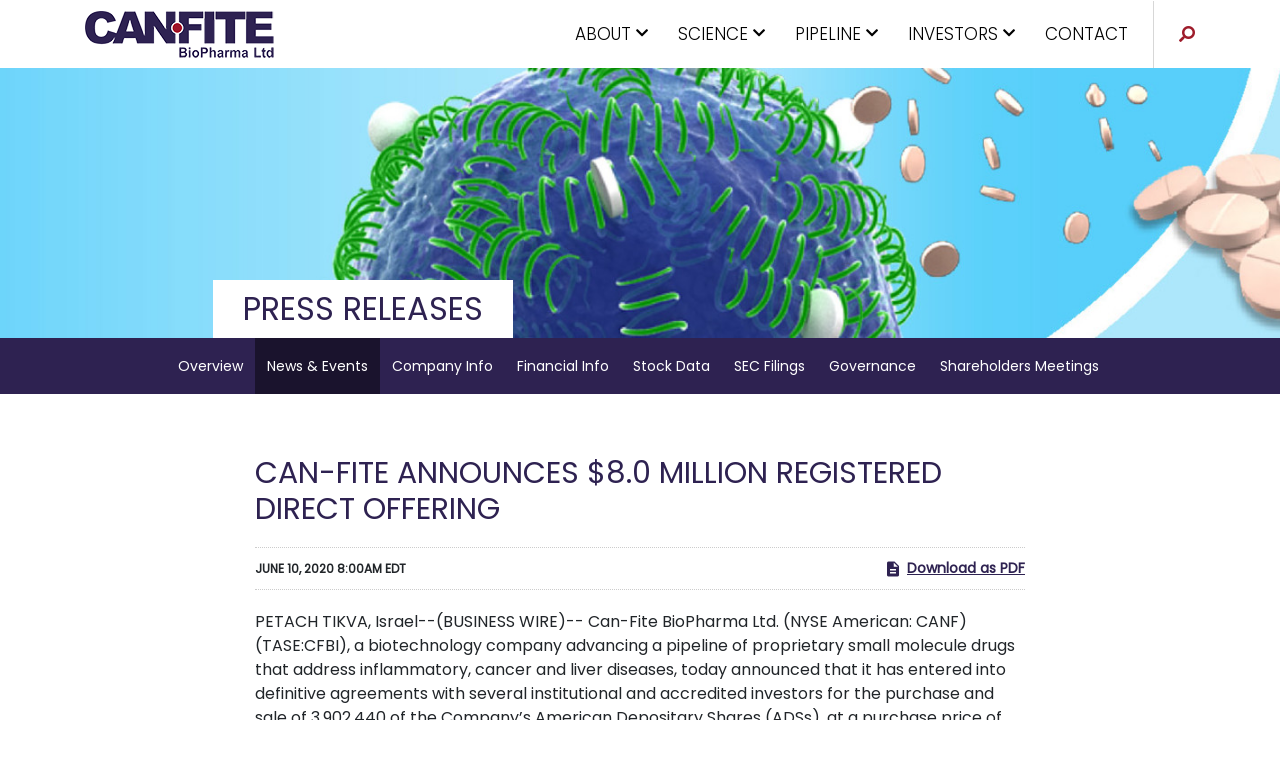

--- FILE ---
content_type: text/html; charset=UTF-8
request_url: https://ir.canfite.com/news-events/press-releases/detail/912/can-fite-announces-8-0-million-registered-direct-offering
body_size: 10300
content:
<!DOCTYPE html>
<html lang="en">
    <head>
        <meta http-equiv="x-ua-compatible" content="ie=edge">
        <meta charset="utf-8">
                        <link rel="alternate" type="application/rss+xml" title="Can-Fite BioPharma Ltd. - Recent News" href="https://ir.canfite.com/news-events/press-releases/rss" />
                
        <title>Can-Fite Announces $8.0 Million Registered Direct Offering :: Can-Fite BioPharma Ltd. (CANF)</title>
        
        <link rel="canonical" href="https://ir.canfite.com/news-events/press-releases/detail/912/can-fite-announces-8-0-million-registered-direct-offering">
<meta property="og:url" content="https://ir.canfite.com/news-events/press-releases/detail/912/can-fite-announces-8-0-million-registered-direct-offering">


<meta property="og:site_name" content="Can-Fite BioPharma Ltd.">
<meta property="og:title" content="Can-Fite Announces $8.0 Million Registered Direct Offering">
<meta property="og:type" content="website">

<meta property="og:image" content="https://d1io3yog0oux5.cloudfront.net/_0cb6ca91938ae2273f1ea8bcc8a28dcc/canfite/db/185/2466/social_image_resized.jpg">
<meta name="twitter:card" content="summary_large_image">

<meta property="og:description" content="
    PETACH TIKVA, Israel--(BUSINESS WIRE)--
Can-Fite BioPharma Ltd. (NYSE American: CANF) (TASE:CFBI), a biotechnology company advancing a pipeline…...">
<meta name="description" content="
    PETACH TIKVA, Israel--(BUSINESS WIRE)--
Can-Fite BioPharma Ltd. (NYSE American: CANF) (TASE:CFBI), a biotechnology company advancing a pipeline…...">



<script type="application/ld+json">
	{"@context":"http:\/\/schema.org","@type":"Corporation","name":"Can-Fite BioPharma Ltd.","address":{"@type":"PostalAddress","streetAddress":"10 Bareket Street, Kiryat Matalon P.O. Box 7537","addressLocality":"Petah-Tikva, ","postalCode":"49170","addressCountry":"Israel"},"legalName":"Can-Fite BioPharma Ltd.","description":"Can-Fite BioPharma Ltd. (NYSE American: CANF) (TASE: CFBI) is an advanced clinical stage drug development Company with a platform technology that is designed to address multi-billion dollar markets in the treatment of cancer, liver, and inflammatory disease. The Company's Piclidenoson drug candidate received a green light from both FDA and EMA to go for a pivotal Phase III trial for psoriasis. Can-Fite's oncology drug, Namodenoson, is currently enrolling patients for a pivotal Phase III study in advanced liver cancer. Namodenoson has been granted Orphan Drug Designation in the U.S. and Europe and Fast Track Designation as a second line treatment for HCC by the U.S. Food and Drug Administration. A Phase IIa in pancreatic cancer will start patient enrollment shortly. Due to the liver protective effect of namodenoson, it is currently evaluated in a Phase IIb study for the treatment of MASH (Metabolic-associated hepathosteatosis)\r\nCF602, the Company's third drug candidate, has shown efficacy in pre-clinical studies for the treatment of erectile dysfunction.\r\nPiclidenoson and Namodenoson have an excellent safety profile with experience in close to 2000 patients in clinical studies to date. For more information please visit: www.canfite.com.","tickerSymbol":": CANF","url":"https:\/\/ir.canfite.com","logo":"https:\/\/d1io3yog0oux5.cloudfront.net\/_0cb6ca91938ae2273f1ea8bcc8a28dcc\/canfite\/logo.png","image":"https:\/\/d1io3yog0oux5.cloudfront.net\/_0cb6ca91938ae2273f1ea8bcc8a28dcc\/canfite\/db\/185\/2466\/social_image_resized.jpg","sameAs":[]}</script>        <meta name="viewport" content="initial-scale=1.0, width=device-width">
        
                <link rel="preconnect" href="https://d1io3yog0oux5.cloudfront.net">
        <link rel="preconnect" href="https://qmod.quotemedia.com">
        
                <link href="https://fonts.googleapis.com/css?family=Montserrat:400,400i,700%7CLora:400,400i,700,700i%7CPoppins:wght@300;400;500;600;700&display=swap" rel="stylesheet">
        
                <link rel="stylesheet preload" href="https://cdn.jsdelivr.net/npm/bootstrap@4.5.3/dist/css/bootstrap.min.css" integrity="sha384-TX8t27EcRE3e/ihU7zmQxVncDAy5uIKz4rEkgIXeMed4M0jlfIDPvg6uqKI2xXr2" crossorigin="anonymous">
        <link rel="stylesheet preload" href="https://d1io3yog0oux5.cloudfront.net/_0cb6ca91938ae2273f1ea8bcc8a28dcc/canfite/files/theme/site-files/20211020/www.canfite.com/css/theme.css">
        <link rel="stylesheet preload" href="https://d1io3yog0oux5.cloudfront.net/_0cb6ca91938ae2273f1ea8bcc8a28dcc/canfite/files/theme/site-files/20211020/www.canfite.com/css/custom.css">
                <link href="https://d1io3yog0oux5.cloudfront.net/_0cb6ca91938ae2273f1ea8bcc8a28dcc/canfite/files/theme/css/ir.stockpr.css" rel="stylesheet" type="text/css" media="screen" />
                <link rel="stylesheet" href="https://d1io3yog0oux5.cloudfront.net/_0cb6ca91938ae2273f1ea8bcc8a28dcc/canfite/files/theme/css/style.css">
                
                <link rel="shortcut icon" href="https://d1io3yog0oux5.cloudfront.net/_0cb6ca91938ae2273f1ea8bcc8a28dcc/canfite/files/theme/images/favicons/favicon.ico">
        <link rel="apple-touch-icon" sizes="180x180" href="https://d1io3yog0oux5.cloudfront.net/_0cb6ca91938ae2273f1ea8bcc8a28dcc/canfite/files/theme/images/favicons/apple-touch-icon.png">
        <link rel="icon" type="image/png" href="https://d1io3yog0oux5.cloudfront.net/_0cb6ca91938ae2273f1ea8bcc8a28dcc/canfite/files/theme/images/favicons/favicon-32x32.png" sizes="32x32">
        <link rel="icon" type="image/png" href="https://d1io3yog0oux5.cloudfront.net/_0cb6ca91938ae2273f1ea8bcc8a28dcc/canfite/files/theme/images/favicons/favicon-16x16.png" sizes="16x16">
        <link rel="manifest" href="https://d1io3yog0oux5.cloudfront.net/_0cb6ca91938ae2273f1ea8bcc8a28dcc/canfite/files/theme/images/favicons/manifest.json">
        <link rel="mask-icon" href="https://d1io3yog0oux5.cloudfront.net/_0cb6ca91938ae2273f1ea8bcc8a28dcc/canfite/files/theme/images/favicons/safari-pinned-tab.svg">
        <meta name="theme-color" content="#ffffff">  
        
        <script src="https://d1io3yog0oux5.cloudfront.net/_0cb6ca91938ae2273f1ea8bcc8a28dcc/canfite/files/theme/site-files/20211020/www.canfite.com/vendor/modernizr/modernizr.min.js" async></script>
        <script type="application/ld+json"> 
            {
                "@context": "http://www.schema.org",
                "@type": "LocalBusiness",
                "name": "Can-Fite BioPharma",
                "telephone": "+972-3-9241114",
                "url": "https://www.canfite.com/",
                "logo": "https://d1io3yog0oux5.cloudfront.net/_0cb6ca91938ae2273f1ea8bcc8a28dcc/canfite/files/theme/site-files/20211020/www.canfite.com/images/canfite_logo_fb.png",
                "image": "https://d1io3yog0oux5.cloudfront.net/_0cb6ca91938ae2273f1ea8bcc8a28dcc/canfite/files/theme/site-files/20211020/www.canfite.com/images/canfite_logo_fb.png",
                "description": "",
                "address": {
                    "@type": "PostalAddress",
                    "streetAddress": "10 Bareket Street",
                    "addressLocality": "Petah-Tikva",
                    "postalCode": "49170",
                    "addressCountry": "ISRAEL"
                },
                "geo": {
                    "@type": "GeoCoordinates",
                    "latitude": "32.0895083",
                    "longitude": "34.860448"
                },
                "hasMap": "https://goo.gl/maps/F32BHJfBHtKoZCYE8",
                "contactPoint": {
                    "@type": "ContactPoint",
                    "contactType": "customer service",
                    "telephone": "+972-3-9241114",
                    "email": "info@canfite.co.il"
                }
            }
        </script>
        
        
            </head>    <body class="pg-107610 page-type-ir-section-ir-news pg-news-events-press-releases ir has-sub-nav">
        <div class="general-wrapper">
            <header id="header" 
    data-plugin-options="{'stickyEnabled': true, 'stickyEnableOnBoxed': true, 'stickyEnableOnMobile': true, 'stickyStartAt': 1, 'stickySetTop': '0px', 'stickyChangeLogo': false}">
    <div class="header-body">
        <div class="header-container container ltr">
            <div class="header-row">
                <div class="header-column">
                    <div class="header-row">
                        <div class="header-logo">
                            <a href="https://www.canfite.com/">
                                <img src="https://d1io3yog0oux5.cloudfront.net/_0cb6ca91938ae2273f1ea8bcc8a28dcc/canfite/files/theme/site-files/20211020/www.canfite.com/images/canfite_logo.png" alt="Can-Fite BioPharma">
                            </a>
                        </div>
                    </div>
                </div>
                <div class="header-column justify-content-end right-rtl">
                    <div class="header-row">
                        <div class="header-nav">
                            <div class="header-nav-main header-nav-main-effect-2 header-nav-main-sub-effect-1">
                                <nav class="collapse">
                                    <ul class="nav nav-pills" id="mainNav" role="menubar">
                                        <li class=" dropdown">
                                            <a href="https://www.canfite.com/category/Overview" class="dropdown-toggle">ABOUT</a>
                                            <ul class="dropdown-menu" role="menu">
                                                <li class="first" role="menuitem"><a href="https://www.canfite.com/category/Overview">Overview</a> </li>
                                                <li class="" role="menuitem"><a href="https://www.canfite.com/category/Management">Management</a> </li>
                                                <li class="" role="menuitem"><a href="https://www.canfite.com/category/Drug-Dev-Team">Drug Development Team</a> </li>
                                                <li class="" role="menuitem"><a href="https://www.canfite.com/category/Board-of-Directors">Board of Directors</a> </li>
                                                <li class="last" role="menuitem"><a href="https://www.canfite.com/category/Corporate-Partnerships">Corporate Partnerships</a> </li>
                                            </ul>
                                        </li>
                                        <li class="dropdown">
                                            <a href="https://www.canfite.com/category/Technology-Platform" class="dropdown-toggle">SCIENCE</a>
                                            <ul class="dropdown-menu" role="menu">
                                                <li class="first" role="menuitem"><a href="https://www.canfite.com/category/Technology-Platform">Technology Platform</a> </li>
                                                <li class="last" role="menuitem"><a href="https://www.canfite.com/blog/Scientific-Publications">Scientific Publications</a> </li>
                                            </ul>
                                        </li>
                                        <li class=" dropdown">
                                            <a href="https://www.canfite.com/category/PIPELINE-Overview" class="dropdown-toggle">PIPELINE</a>
                                            <ul class="dropdown-menu" role="menu">
                                                <li class="first" role="menuitem"><a href="https://www.canfite.com/category/PIPELINE-Overview">Overview</a> </li>
                                                <li class="" role="menuitem"><a href="https://www.canfite.com/category/Piclidenoson">Piclidenoson (CF101)</a> </li>
                                                <li class="" role="menuitem"><a href="https://www.canfite.com/category/Namodenoson">Namodenoson (CF102)</a> </li>
                                                <li class="" role="menuitem"><a href="https://www.canfite.com/category/CF602">CF602</a> </li>
                                                <li class="last" role="menuitem"><a href="https://www.canfite.com/category/Cannabinoids">Cannabinoids</a> </li>
                                            </ul>
                                        </li>
                                        <li class="last dropdown">
                                            <a href="https://ir.canfite.com/" class="dropdown-toggle">INVESTORS</a>
                                            <ul class="dropdown-menu" role="menu">
                                                <li class="first" role="menuitem"><a href="https://ir.canfite.com/">Overview</a> </li>
                                                <li class="" role="menuitem"><a href="https://ir.canfite.com/news-events/press-releases">News &amp; Events</a> </li>
                                                <li class="" role="menuitem"><a href="https://ir.canfite.com/company-information">Company Information</a> </li>
                                                <li class="" role="menuitem"><a href="https://ir.canfite.com/financial-information/financial-results">Financial Information</a> </li>
                                                <li class="" role="menuitem"><a href="https://ir.canfite.com/stock-data/quote">Stock Information</a> </li>
                                                <li class="" role="menuitem"><a href="https://ir.canfite.com/sec-filings/all-sec-filings">SEC Fillings</a> </li>
                                                <li class="" role="menuitem"><a href="https://ir.canfite.com/corporate-governance/board-of-directors">Corporate Governance</a> </li>
                                                <li class="last" role="menuitem"><a href="https://www.canfite.com/category/Shareholders-Meetings">Shareholders Meetings</a> </li>
                                            </ul>
                                        </li>
                                        <li class=""><a href="https://www.canfite.com/category/CONTACT">CONTACT</a></li>
                                    </ul>
                                </nav>
                            </div>
                            <button class="btn header-btn-collapse-nav" data-toggle="collapse" data-target=".header-nav-main nav"><i class="fas fa-bars"></i><span class="sr-only">Menu</span></button>
                        </div>
                        <span data-toggle="modal" data-target="#search_modal" class="search_modal_toggle" title="search"><i class="fa fa-search fa-flip-horizontal"></i></span>
                        <div class="modal fade" id="search_modal" tabindex="-1" role="dialog" aria-hidden="true">
                            <div class="modal-dialog">
                                <div class="modal-content">              
                                    <button type="button" class="close" data-dismiss="modal" aria-hidden="true">×</button>
                                    <div class="modal-body">
                                        <form id="searchForm" class="right-rtl" action="https://www.canfite.com" method="post">
                                            <div class="input-group">
                                                <input type="text" class="form-control right-rtl" name="q" id="q" required aria-label="Search" placeholder="Search" data-msg-required="please enter search value">
                                                <span class="input-group-btn">
                                                    <button class="btn btn-default btn-custom" type="submit" title="Search"><i class="fa fa-search fa-flip-horizontal"></i></button>
                                                </span>
                                           </div>
                                        </form>
                                    </div>
                                </div>
                            </div>
                        </div> <!--end search_modal-->
                    </div>
                </div>
            </div>
        </div>
    </div>
</header>
<div class="eq-container">
    
</div>            <div class="eq-container">
                <header class="page-banner" style="background: url(https://d1io3yog0oux5.cloudfront.net/_0cb6ca91938ae2273f1ea8bcc8a28dcc/canfite/db/226/2748/image_resized.jpg);background-position: 50% 50%;background-repeat: no-repeat;background-size: cover;background-color: #333;">
    	<div class="container">
	    <div class="row justify-content-center">
    		<div class="co-lg-8 page-banner-text">
                <h1>Press Releases</h1>
            </div>
                    </div>
    </div>
    </header>                <nav id="sectionNav" class="sub-navigation-wrapper" aria-label="Investors Section">
    <div class="sub-navigation affixed">
    	<div class="container">
            <a class="visible-xs visible-sm mobile-sub-nav-trigger collapsed" data-toggle="collapse" data-target="#sub-navigation">
                <div class="trigger-container">
            		<div class="meat"></div>
              		<div class="meat"></div>
              		<div class="meat"></div>
              	</div>
            	Investors            </a>
            <div class="collapse sb-nav clearfix"  id="sub-navigation">
                <h3>Investors</h3>
                <ul>
                                        <li class="">
                        <a href="/"
                            target="_self"
                                                    >Overview</a>
                                            </li>
                	                    <li class="has-children active dropdown">
                        <a href="/news-events"
                            target="_self"
                                                    >News &amp; Events</a>
                                                <ul class="dropdown-menu">
                                                        <li class="">
                                <a href="/news-events"
                                    target="_self"
                                                                    >Overview</a>
                                                            </li>
                                                        <li class="active active-landing">
                                <a href="/news-events/press-releases"
                                    target="_self"
                                                                    >Press Releases</a>
                                                            </li>
                                                        <li class="">
                                <a href="/news-events/in-the-news"
                                    target="_self"
                                                                    >In The News</a>
                                                            </li>
                                                        <li class="">
                                <a href="/news-events/research"
                                    target="_self"
                                                                    >Research</a>
                                                            </li>
                                                        <li class="">
                                <a href="/news-events/events-calendar"
                                    target="_self"
                                                                    >Events Calendar</a>
                                                            </li>
                                                        <li class="">
                                <a href="/news-events/presentations"
                                    target="_self"
                                                                    >Presentations</a>
                                                            </li>
                                                        <li class="">
                                <a href="/news-events/email-alerts"
                                    target="_self"
                                                                    >Email Alerts</a>
                                                            </li>
                                                    </ul>
                                            </li>
                	                    <li class="has-children dropdown">
                        <a href="/company-information"
                            target="_self"
                                                    >Company Info</a>
                                                <ul class="dropdown-menu">
                                                        <li class="">
                                <a href="/company-information"
                                    target="_self"
                                                                    >Overview</a>
                                                            </li>
                                                        <li class="">
                                <a href="/company-information/video"
                                    target="_self"
                                                                    >Video</a>
                                                            </li>
                                                        <li class="">
                                <a href="/company-information/management"
                                    target="_self"
                                                                    >Management</a>
                                                            </li>
                                                        <li class="">
                                <a href="/company-information/contacts"
                                    target="_self"
                                                                    >Contacts</a>
                                                            </li>
                                                        <li class="">
                                <a href="/company-information/faq"
                                    target="_self"
                                                                    >FAQ</a>
                                                            </li>
                                                    </ul>
                                            </li>
                	                    <li class="has-children dropdown">
                        <a href="/financial-information"
                            target="_self"
                                                    >Financial Info</a>
                                                <ul class="dropdown-menu">
                                                        <li class="">
                                <a href="/financial-information"
                                    target="_self"
                                                                    >Overview</a>
                                                            </li>
                                                        <li class="">
                                <a href="/financial-information/financial-results"
                                    target="_self"
                                                                    >Financial Results</a>
                                                            </li>
                                                    </ul>
                                            </li>
                	                    <li class="has-children dropdown">
                        <a href="/stock-data"
                            target="_self"
                                                    >Stock Data</a>
                                                <ul class="dropdown-menu">
                                                        <li class="">
                                <a href="/stock-data/quote"
                                    target="_self"
                                                                    >Quote</a>
                                                            </li>
                                                        <li class="">
                                <a href="/stock-data/charts"
                                    target="_self"
                                                                    >Charts</a>
                                                            </li>
                                                        <li class="">
                                <a href="/stock-data/historical-data"
                                    target="_self"
                                                                    >Historical Data</a>
                                                            </li>
                                                    </ul>
                                            </li>
                	                    <li class="has-children dropdown">
                        <a href="/sec-filings"
                            target="_self"
                                                    >SEC Filings</a>
                                                <ul class="dropdown-menu">
                                                        <li class="">
                                <a href="/sec-filings"
                                    target="_self"
                                                                    >Overview</a>
                                                            </li>
                                                        <li class="">
                                <a href="/sec-filings/all-sec-filings"
                                    target="_self"
                                                                    >All SEC Filings</a>
                                                            </li>
                                                        <li class="">
                                <a href="/sec-filings/annual-reports"
                                    target="_self"
                                                                    >Annual Reports</a>
                                                            </li>
                                                        <li class="">
                                <a href="/sec-filings/section-16-filings"
                                    target="_self"
                                                                    >Section 16 Filings</a>
                                                            </li>
                                                    </ul>
                                            </li>
                	                    <li class="has-children dropdown">
                        <a href="/corporate-governance"
                            target="_self"
                                                    >Governance</a>
                                                <ul class="dropdown-menu">
                                                        <li class="">
                                <a href="/corporate-governance"
                                    target="_self"
                                                                    >Overview</a>
                                                            </li>
                                                        <li class="">
                                <a href="/corporate-governance/board-of-directors"
                                    target="_self"
                                                                    >Board of Directors</a>
                                                            </li>
                                                        <li class="">
                                <a href="/corporate-governance/governance-documents"
                                    target="_self"
                                                                    >Governance Documents</a>
                                                            </li>
                                                    </ul>
                                            </li>
                	                    <li class="">
                        <a href="http://www.canfite.com/category/Shareholders-Meetings"
                            target="_blank"
                            rel="noopener"                        >Shareholders Meetings</a>
                                            </li>
                	                </ul>
            </div>
        </div>
    </div>
</nav>                
                <div class="container">
                    <div class="row justify-content-center">
                        <div class="col-lg-8">
                                                            <aside id="tertiaryNav">
                                    <nav id="tertiary-navigation">
    <ul>
        <li class="sidebar-title">
            <h3>News &amp; Events</h3>
        </li>
                <li class="">
            <a href="/news-events" target="_self"
                >Overview</a>
            
                    </li>
                <li class="active active-landing">
            <a href="/news-events/press-releases" target="_self"
                >Press Releases</a>
            
                    </li>
                <li class="">
            <a href="/news-events/in-the-news" target="_self"
                >In The News</a>
            
                    </li>
                <li class="">
            <a href="/news-events/research" target="_self"
                >Research</a>
            
                    </li>
                <li class="">
            <a href="/news-events/events-calendar" target="_self"
                >Events Calendar</a>
            
                    </li>
                <li class="">
            <a href="/news-events/presentations" target="_self"
                >Presentations</a>
            
                    </li>
                <li class="">
            <a href="/news-events/email-alerts" target="_self"
                >Email Alerts</a>
            
                    </li>
            </ul>
</nav>                                </aside>
                                                        <main id="mainContent" class="main-content has-tertiary-nav">
                                    <article class="full-news-article">
        <h1 class="article-heading">Can-Fite Announces $8.0 Million Registered Direct Offering</h1>
        <div class="related-documents-line hidden-print row justify-content-between align-items-center">  
            <time datetime="2020-06-10T08:00:00" class="date pull-left">
                June 10, 2020 8:00am EDT            </time>
            <a href="https://d1io3yog0oux5.cloudfront.net/_0cb6ca91938ae2273f1ea8bcc8a28dcc/canfite/news/2020-06-10_Can_Fite_Announces_8_0_Million_Registered_Direct_912.pdf" class="link" title="PDF: Can-Fite Announces $8.0 Million Registered Direct Offering" target="_blank" rel="noopener">
                <span class="eqicon-PDF"></span>Download as PDF
            </a>
        </div>
        
        
    	
<p>    PETACH TIKVA, Israel--(BUSINESS WIRE)--
Can-Fite BioPharma Ltd. (NYSE American: CANF) (TASE:CFBI), a biotechnology company advancing a pipeline of proprietary small molecule drugs that address inflammatory, cancer and liver diseases, today announced that it has entered into definitive agreements with several institutional and accredited investors for the purchase and sale of 3,902,440 of the Company’s American Depositary Shares (ADSs), at a purchase price of $2.05 per ADS, in a registered direct offering. Can-Fite has also agreed to issue and sell to the investors, in a concurrent private placement, unregistered warrants to purchase up to an aggregate of 1,951,220 ADSs. Each ADS represents thirty (30) ordinary shares, par value NIS 0.25 per share, of Can-Fite. The offering is expected to close on or about June 12, 2020, subject to satisfaction of customary closing conditions.
</p>
<p>
H.C. Wainwright &amp; Co. is acting as the exclusive placement agent for the offering.
</p>
<p>
The warrants will have an exercise price of $2.50 per ADS and will be exercisable at any time upon issuance and will expire four and one-half years from the date of issuance.
</p>
<p>
The gross proceeds from the offering (without taking into account any proceeds from any future exercises of warrants issued in the concurrent private placement), before deducting the placement agent's fees and other estimated offering expenses payable by the Company, are expected to be approximately $8.0 million. Can-Fite intends to use the net proceeds for funding research and development and clinical trials, payment of a consulting fee, and for other working capital and general corporate purposes.
</p>
<p>
The ADSs (but not the warrants or the ADSs underlying the warrants) are being offered by Can-Fite pursuant to a "shelf" registration statement on Form F-3 (File No. 333-220644) originally filed with the U.S. Securities and Exchange Commission (the "SEC") on September 26, 2017 and declared effective by the SEC on October 11, 2017. The offering of the ADSs is being made only by means of a prospectus, including a prospectus supplement, forming a part of the effective registration statement. A final prospectus supplement and the accompanying prospectus relating to the ADSs being offered will be filed with the SEC. Electronic copies of the final prospectus supplement and the accompanying prospectus may be obtained, when available, on the SEC's website at <a rel="nofollow" href="https://c212.net/c/link/?t=0&amp;l=en&amp;o=2701624-1&amp;h=3146509931&amp;u=https%3A%2F%2Fwww.globenewswire.com%2FTracker%3Fdata%3D36pY1X1TQWRg99I24aefw1LGZ7AMhD54j-DAD-3RvrVEO8ev_updU8m91_43B_2I7ix38-V0yIF3LewpZBasQw%3D%3D&amp;a=http%3A%2F%2Fwww.sec.gov" shape="rect">http://www.sec.gov</a> or by contacting H.C. Wainwright &amp; Co., LLC at 430 Park Avenue, 3rd Floor, New York, NY 10022, by phone at (646) 975-6996 or e-mail at <a rel="nofollow" href="mailto:placements@hcwco.com" shape="rect">placements@hcwco.com</a>.
</p>
<p>
The warrants described above were offered in a private placement under Section 4(a)(2) of the Securities Act of 1933, as amended (the "Act"), and Regulation D promulgated thereunder and, along with the ADSs underlying the warrants, have not been registered under the Act, or applicable state securities laws. Accordingly, the warrants and underlying ADSs may not be offered or sold in the United States except pursuant to an effective registration statement or an applicable exemption from the registration requirements of the Act and such applicable state securities laws.
</p>
<p>
This press release shall not constitute an offer to sell or a solicitation of an offer to buy, nor shall there be any sale of these securities in any jurisdiction in which such an offer, solicitation or sale would be unlawful prior to registration or qualification under the securities laws of any such jurisdiction.
</p>
<p>
<b>About Can-Fite BioPharma Ltd.</b>
</p>
<p>
Can-Fite BioPharma Ltd. (NYSE American: CANF) (TASE: CFBI) is an advanced clinical stage drug development Company with a platform technology that is designed to address multi-billion dollar markets in the treatment of cancer, inflammatory disease and COVID-19. The Company's lead drug candidate, Piclidenoson, is currently in Phase III trials for rheumatoid arthritis and psoriasis. Piclidenoson has been approved for a pilot clinical trial in Israel to treat COVID-19 infected patients with moderate-to-severe symptoms. Can-Fite's liver drug, Namodenoson, is headed into a Phase III trial for hepatocellular carcinoma (HCC), the most common form of liver cancer, and successfully achieved its primary endpoint in a Phase II trial for the treatment of non-alcoholic steatohepatitis (NASH). Namodenoson has been granted Orphan Drug Designation in the U.S. and Europe and Fast Track Designation as a second line treatment for HCC by the U.S. Food and Drug Administration. Namodenoson has also shown proof of concept to potentially treat other cancers including colon, prostate, and melanoma. CF602, the Company's third drug candidate, has shown efficacy in the treatment of erectile dysfunction. These drugs have an excellent safety profile with experience in over 1,500 patients in clinical studies to date. For more information please visit: <a rel="nofollow" href="http://www.can-fite.com" shape="rect">www.can-fite.com</a>.
</p>
<p>
<b>Forward-Looking Statements</b>
</p>
<p>
This press release contains forward-looking statements. Forward-looking statements in this press release include statements relating to the registered direct offering, including as to the consummation of the offering described above, the expected proceeds from the offering, the intended use of proceeds and the timing of the closing of the offering. In addition, from time to time, Can-Fite or its representatives have made or may make forward-looking statements, orally or in writing. Forward-looking statements can be identified by the use of forward-looking words such as “believe,” “expect,” “intend,” “plan,” “may,” “should” or “anticipate” or their negatives or other variations of these words or other comparable words or by the fact that these statements do not relate strictly to historical or current matters. These forward-looking statements may be included in, but are not limited to, various filings made by Can-Fite with the U.S. Securities and Exchange Commission, press releases or oral statements made by or with the approval of one of Can-Fite’s authorized executive officers. Forward-looking statements relate to anticipated or expected events, activities, trends or results as of the date they are made. Because forward-looking statements relate to matters that have not yet occurred, these statements are inherently subject to risks and uncertainties that could cause Can-Fite’s actual results to differ materially from any future results expressed or implied by the forward-looking statements. Many factors could cause Can-Fite’s actual activities or results to differ materially from the activities and results anticipated in such forward-looking statements. Factors that could cause our actual results to differ materially from those expressed or implied in such forward-looking statements include, but are not limited to: market and other conditions, our history of losses and needs for additional capital to fund our operations and our inability to obtain additional capital on acceptable terms, or at all; uncertainties of cash flows and inability to meet working capital needs; the impact of the recent outbreak of coronavirus; the initiation, timing, progress and results of our preclinical studies, clinical trials and other product candidate development efforts; our ability to advance our product candidates into clinical trials or to successfully complete our preclinical studies or clinical trials; our receipt of regulatory approvals for our product candidates, and the timing of other regulatory filings and approvals; the clinical development, commercialization and market acceptance of our product candidates; our ability to establish and maintain strategic partnerships and other corporate collaborations; the implementation of our business model and strategic plans for our business and product candidates; the scope of protection we are able to establish and maintain for intellectual property rights covering our product candidates and our ability to operate our business without infringing the intellectual property rights of others; competitive companies, technologies and our industry; statements as to the impact of the political and security situation in Israel on our business; and risks and other risk factors detailed in Can-Fite’s filings with the SEC and in its periodic filings with the TASE. In addition, Can-Fite operates in an industry sector where securities values are highly volatile and may be influenced by economic and other factors beyond its control. Can-Fite does not undertake any obligation to publicly update these forward-looking statements, whether as a result of new information, future events or otherwise, except as required by law.
</p>
<p><span class="bwct31415"></span></p>
<p id="mmgallerylink"><span id="mmgallerylink-phrase">View source version on businesswire.com: </span><span id="mmgallerylink-link"><a href="https://www.businesswire.com/news/home/20200610005374/en/" rel="nofollow">https://www.businesswire.com/news/home/20200610005374/en/</a></span></p>
<p>
Can-Fite BioPharma
<br>Motti Farbstein
<br><a rel="nofollow" href="mailto:info@canfite.com" shape="rect">info@canfite.com
</a><br>+972-3-9241114
</p>
<p>Source: Can-Fite BioPharma Ltd.</p>
    	<p class="spr-ir-news-article-date">Released June 10, 2020</p>
    </article>
            <style>
            .bwalignc { text-align: center; list-style-position:inside; }        </style>
                                                                </main>
                        </div>    
                    </div>
                </div><!-- //container-->
            </div>
            <div class="eq-container">
    <div class="module-quick-links">
    <ul>
                <li>
            <a href="/news-events/email-alerts" class="email">Email Alerts</a>
        </li>
                                <li><a href="/company-information/contacts" class="contacts">Contacts</a></li>
                        <li><a href="https://ir.canfite.com/news-events/press-releases/rss" class="rss" target="_blank" rel="noopener">RSS News Feed</a></li>
            </ul>
</div></div>
<footer id="footer">
    <div class="container">
        <div class="row">
            <div class="col-lg-3 right-rtl pb-2">
                <ul class="list-unstyled" role="menu">
                    <li class="last" role="menuitem"><a href="https://www.canfite.com/category/HOME">HOME</a></li>
                    <li class="" role="menuitem"><a href="https://www.canfite.com/category/CONTACT">CONTACT</a></li>  
                </ul>
            </div>
            <div class="col-lg-6 center-rtl text_left_xs pb-2">
                <p class="copyrights">&copy; 2026 Can-Fite All Rights Reserved</p> 
            </div>
            <div class="col-lg-3 right-rtl text_left_xs pb-2">
                <ul class="social-icons abs_text_right text_left_xs">   
                    <li class="social-icons-facebook">
                        <a title="facebook" target="_blank" href="https://www.facebook.com/CanFiteBioPharma">
                            <i class="fab fa-facebook-f"></i>
                        </a>
                    </li>
                    <li class="social-icons-linkedin">
                        <a title="linkedin" target="_blank" href="https://www.linkedin.com/in/sari-fishman-phd-43150610/">
                            <i class="fab fa-linkedin-in"></i>
                        </a>
                    </li>
                </ul>
            </div>
        </div> <!--end row-->   
    </div> <!--end container-->
</footer>
<div class="footer-copyright">
    <div class="container">
        <div class="row">
            <div class="col-lg-12 center-rtl">
                <p class="credit">
                    <a title="brandWiz" href="https://www.brandwiz.co.il" target="_blank" style="text-decoration:none;">BrandWiz</a> - Branding 
                </p>
            </div>
        </div>
    </div>   
</div>
<div class="eq-container ">
    </div>

<link rel="preload stylesheet" href="https://d1io3yog0oux5.cloudfront.net/_0cb6ca91938ae2273f1ea8bcc8a28dcc/canfite/files/theme/site-files/20211020/www.canfite.com/vendor/fontawesome-free/css/all.min.css">
<link rel="stylesheet" href="https://d1io3yog0oux5.cloudfront.net/_0cb6ca91938ae2273f1ea8bcc8a28dcc/canfite/files/theme/site-files/20211020/www.canfite.com/vendor/animate/animate.compat.css">

  
<script id="companyVars" type="application/json">
{
    "asset_url": "https:\/\/d1io3yog0oux5.cloudfront.net\/_0cb6ca91938ae2273f1ea8bcc8a28dcc\/canfite",
    "website_base_url": "https:\/\/ir.canfite.com",
    "ir_base_url": "",
    "hCaptchaSiteKey": "778a5748-d323-4b73-a06c-9625642de8bc",
    "isQmod": false}
</script>


<script src="https://d1io3yog0oux5.cloudfront.net/_0cb6ca91938ae2273f1ea8bcc8a28dcc/canfite/files/theme/js/_js/all.js"></script>

<script>
jQuery(document).ready(checkInput);

function checkInput() {
    if (jq('#qmod-fromdate2').length === 0) {
      if(jq('input[placeholder="From Date"]').is(':visible')){ //if the container is visible on the page
        jq('input[placeholder="From Date"].form-control').attr('id', 'qmod-fromdate2').after('<label for="qmod-fromdate2" class="sr-only">From Date</label>');
      } else {
            setTimeout(checkInput, 50);
      }
    }
    
    if (jq('#qmod-todate2').length === 0) {
      if(jq('input[placeholder="To Date"]').is(':visible')){ //if the container is visible on the page
        jq('input[placeholder="To Date"].form-control').attr('id', 'qmod-fromdate2').after('<label for="qmod-todate2" class="sr-only">To Date</label>');
      } else {
            setTimeout(checkInput, 50);
      }
    }
}
</script>

<script>
    var $ = jQuery.noConflict();
</script>

<script src="https://d1io3yog0oux5.cloudfront.net/_0cb6ca91938ae2273f1ea8bcc8a28dcc/canfite/files/theme/site-files/20211020/cdnjs.cloudflare.com/ajax/libs/jquery-rss/3.3.0/jquery.rss.min.js"></script>
<script src="https://d1io3yog0oux5.cloudfront.net/_0cb6ca91938ae2273f1ea8bcc8a28dcc/canfite/files/theme/site-files/20211020/cdnjs.cloudflare.com/ajax/libs/moment.js/2.8.4/moment.min.js"></script>

<script src="https://d1io3yog0oux5.cloudfront.net/_0cb6ca91938ae2273f1ea8bcc8a28dcc/canfite/files/theme/site-files/20211020/www.canfite.com/vendor/jquery.appear/jquery.appear.min.js"></script>
<script src="https://d1io3yog0oux5.cloudfront.net/_0cb6ca91938ae2273f1ea8bcc8a28dcc/canfite/files/theme/site-files/20211020/www.canfite.com/vendor/jquery.easing/jquery.easing.min.js"></script>
<script src="https://d1io3yog0oux5.cloudfront.net/_0cb6ca91938ae2273f1ea8bcc8a28dcc/canfite/files/theme/site-files/20211020/www.canfite.com/vendor/jquery.cookie/jquery.cookie.min.js"></script>
<script src="https://d1io3yog0oux5.cloudfront.net/_0cb6ca91938ae2273f1ea8bcc8a28dcc/canfite/files/theme/site-files/20211020/www.canfite.com/vendor/bootstrap/js/bootstrap.min.js"></script>
<script src="https://d1io3yog0oux5.cloudfront.net/_0cb6ca91938ae2273f1ea8bcc8a28dcc/canfite/files/theme/site-files/20211020/www.canfite.com/vendor/jquery.validation/jquery.validate.min.js"></script>
<script src="https://d1io3yog0oux5.cloudfront.net/_0cb6ca91938ae2273f1ea8bcc8a28dcc/canfite/files/theme/site-files/20211020/www.canfite.com/scripts/contact.js"></script>
<script src="https://d1io3yog0oux5.cloudfront.net/_0cb6ca91938ae2273f1ea8bcc8a28dcc/canfite/files/theme/site-files/20211020/www.canfite.com/vendor/lazysizes/lazysizes.min.js"></script>
<script src="https://d1io3yog0oux5.cloudfront.net/_0cb6ca91938ae2273f1ea8bcc8a28dcc/canfite/files/theme/site-files/20211020/www.canfite.com/vendor/isotope/jquery.isotope.min.js"></script>
<script src="https://d1io3yog0oux5.cloudfront.net/_0cb6ca91938ae2273f1ea8bcc8a28dcc/canfite/files/theme/site-files/20211020/www.canfite.com/vendor/owl.carousel/owl.carousel.min.js"></script>
<script src="https://d1io3yog0oux5.cloudfront.net/_0cb6ca91938ae2273f1ea8bcc8a28dcc/canfite/files/theme/site-files/20211020/www.canfite.com/vendor/magnific-popup/jquery.magnific-popup.min.js"></script>

<script src="https://d1io3yog0oux5.cloudfront.net/_0cb6ca91938ae2273f1ea8bcc8a28dcc/canfite/files/theme/site-files/20211020/www.canfite.com/js/theme.js"></script>
<script src="https://d1io3yog0oux5.cloudfront.net/_0cb6ca91938ae2273f1ea8bcc8a28dcc/canfite/files/theme/site-files/20211020/www.canfite.com/js/custom.js"></script>
<script src="https://d1io3yog0oux5.cloudfront.net/_0cb6ca91938ae2273f1ea8bcc8a28dcc/canfite/files/theme/site-files/20211020/www.canfite.com/js/theme.init.js"></script>

<script src="https://d1io3yog0oux5.cloudfront.net/_0cb6ca91938ae2273f1ea8bcc8a28dcc/canfite/files/theme/site-files/20211020/www.senseforce.co.il/widget/index.js"></script>
<script src="https://d1io3yog0oux5.cloudfront.net/_0cb6ca91938ae2273f1ea8bcc8a28dcc/canfite/files/theme/site-files/20211020/www.canfite.com/scripts/canfite_wcag.js" type="text/javascript"></script>

<script src="https://d1io3yog0oux5.cloudfront.net/_0cb6ca91938ae2273f1ea8bcc8a28dcc/canfite/files/theme/js/aside/_js/browser-check.min.js" async></script>
        </div><!-- //general-wrapper-->
    </body>
</html>


--- FILE ---
content_type: text/css
request_url: https://d1io3yog0oux5.cloudfront.net/_0cb6ca91938ae2273f1ea8bcc8a28dcc/canfite/files/theme/site-files/20211020/www.canfite.com/css/custom.css
body_size: 7406
content:
/*
blue - 2e2251
red - 9e1c2b
*/

/***** global *****/
.rtl{
direction:ltr;
}

.ltr{
direction:ltr;
}

.abs_text_right{
text-align: right !important;
}

.abs_text_left{
text-align: left !important;
}

.right-rtl{
text-align:left;
direction:ltr;	
}

.justify-rtl{
text-align:justify;
direction:ltr;	
}

.left-rtl{
text-align:left;
direction:rtl;	
}

.left-ltr{
text-align:left;
direction:ltr;	
}

.right-ltr{
text-align:right;
direction:ltr;		
}

.center-rtl{
text-align:center;
direction:ltr;	
}

.center-ltr{
text-align:center;
direction:ltr;	
}

@media (max-width:992px){
.text_right_xs{
text-align: left !important;
}

.text_left_xs{
text-align: left !important;
}
}

.full-img{
width:100%;	
}

@media (min-width:992px){
.abs-full-img{
width:100%;
height:100%;	
}
}

.inline-block{
display:inline-block;
}

.static{
position:static !important;	
}

.relative{
position:relative;	
}

.block{
display:block;	
}

.same_height_row{
display:table;
}

.same_height_row > [class*="col-"] {
float: none;
display: table-cell;
vertical-align: middle;
}

.same_height_row_top > [class*="col-"] {
float: none;
display: table-cell;
vertical-align: top;
}

hr.solid {
background: #2e2251 none repeat scroll 0 0;
color:#2e2251;
height:1px;
margin-top:20px;
margin-bottom:20px;
width: 100%;
}

hr.thick {
background: #2e2251 none repeat scroll 0 0;
color:#2e2251;
height:5px;
margin-top:15px;
margin-bottom:35px;
width: 100%;
}

.container-fluid-no-padding{
padding-left:0;
padding-right:0;	
}

@media (min-width:992px){
.col-centered{
float: none !important;
margin: 0 auto;
display: inline-table;
}
}

.form-control {
background-image: none !important;
box-shadow: none !important;
}

@media (max-width:992px){
.pr-5{
padding-right: 15px !important;
}

.pl-5{
padding-left: 15px !important;
}
}

/***** bootstrap rtl *****/

.col-md-1-5 {
width: 20%;
}

@media (max-width:992px){
.col-md-1-5 {
}
}

.nav {
padding-right: 0;
}

.dropdown-menu {
right:auto;
left:0;
text-align:left;
direction:ltr;
}

.list-unstyled {
padding-left: 0;
}

/***** header *****/

@media (max-width:992px){
#header .header-logo {
}

#header .header-logo img{
width: 120px;
height: auto;
margin: 0;
}
}

.search_modal_toggle{
margin-left: 25px;
padding: 25px 0 25px 25px;
border-left: 1px solid #D7D7D7;
cursor: pointer;
color: #9e1c2b;
}

.modal-backdrop.show {
opacity: .8;
}

.modal-dialog {
max-width: 600px;
margin: 100px auto;
}

.modal-backdrop{
z-index: 1;
}

#search_modal .modal-content{
padding-right: 25px;
}

#search_modal .close{
position: absolute;
right:18px;
font-weight: 400;
top: 35px;
color: #9e1c2b;
text-shadow: none;
opacity: 1;
font-size: 32px;
}

#search_modal #searchForm{
padding: 15px 0;
}

#search_modal .input-group .btn{
color: #2e2251;
}

#search_modal label.error{
position: absolute;
left: 1px;
top: 35px;
font-size: 13px;
}

@media (max-width:992px){
.search_modal_toggle{
margin-left: 0px;
padding: 10px 5px 10px 13px;
margin-right: 30px;
}

.modal-backdrop.show {
opacity: .8;
}

.modal-dialog {
max-width: 300px;
margin: 70px auto;
}

#search_modal .close{
position: absolute;
right:18px;
font-weight: 400;
top: 35px;
color: #9e1c2b;
text-shadow: none;
opacity: 1;
font-size: 32px;
}
}

/***** content *****/

.main{
min-height:800px;
position:relative;
z-index:0;
overflow:hidden;
}

@media (max-width:768px){
.main{
min-height:300px;
}
}

.page-header-custom-background{
padding: 0;
background-repeat: no-repeat;
border: none;
vertical-align:bottom;
background-position:top center;
background-size:cover;
position:relative;
min-height:270px;
z-index:1;
}

@media (max-width:992px){
.page-header-custom-background{
min-height:100px;
}
}

.banner_title_wrapper{
position:absolute;	
bottom: 0px;
width: 100%;
}

.banner_title{
color:#2e2251;
background-color: #ffffff;
font-size:32px;
font-weight:400;
line-height:normal;
margin-bottom: 0;
padding: 10px 30px;
display: inline-block;
text-transform: uppercase;
}

@media (max-width:992px){
.banner_title{
font-size:18px;
padding: 8px 15px;
}
}

.breadcrumb{
background-color: transparent;
border-radius: 0px;
list-style: outside none none;
margin-bottom: 30px;
padding: 0px 0px 2px 1px;
font-size:13px;
color:#333333;
margin-top: 5px;
z-index: 1;
position: relative;
text-align: right !important;
display: block;
}

.breadcrumb li{
text-transform: lowercase;
}

.breadcrumb li:first-letter{  
text-transform: uppercase;
}

.breadcrumb a{
font-size:13px;
color:#333333;
}

.breadcrumb > li + li::before {
color: #777777;
content: "/";
padding: 0 2px;
margin-right:1px;
margin-left:2px;
}

.breadcrumb > .active{
color: #2e2251;
}

@media (max-width:992px){
.breadcrumb{
margin-bottom: 20px;
top: 0px;
}
}

/* Remove Client Pagination
.pagination{
padding-right:0;	
}

.pagination > li > a{
color:#504f53;
background-color:#ffffff;
border:1px solid #504f53;
margin-left:5px;
text-align:center;
padding:3px 6px;
min-width:28px;
font-size:17px;
line-height:22px;
font-family:Arial, Helvetica, sans-serif;
border-radius:0 !important;
}

.pagination > li > a i{
padding-top:0px;
}

.pagination > li > a:hover, .pagination > li > a:focus, .pagination > li > span:hover, .pagination > li > a:focus, .pagination > li > span:focus, .pagination > .active > a, .pagination > .active > a:hover, .pagination > .active > a:focus{
background-color:#2e2251 !important;
border-color: #2e2251;
color: #ffffff;
text-shadow: none;
} */

/***** homepage *****/
@media (min-width:769px){
.rev_slider_wrapper{
height:270px !important;	
}
}

@media (max-width:768px){
.rev_slider_wrapper{
height:150px !important;
}
}

.slider-container{
background-color: #59d0fb;
}

.slider-container .tparrows {
background: rgba(255,255,255,0.8);
width: 60px;
height: 60px;
border-radius: 0;
}

.slider-container .tparrows:hover {
background: #ffffff;
}
    
.slider-container .tparrows::before {
font-family: 'Font Awesome 5 Free' !important;
font-weight: 900;
font-size: 50px;
color: #2e2251;
line-height: 60px;
position: relative;
right: -9px;
}

.tparrows.tp-rightarrow::before {
content: '\f060' !important;
}

.tparrows.tp-leftarrow::before {
content: '\f105' !important;
}

.top-label .label_1{
font-weight: 300;
font-size: 38px;
line-height: 40px;
color: #2e2251;
display: block;
margin-bottom: 10px;
}

.top-label .label_1 sup{
font-size:15px;
font-weight: 400;
padding-left: 3px;
}

.top-label .label_2{
color: #2e2251;
font-size: 20px;
line-height: 1.2;
display: block;
}

@media (max-width:992px){
.slider-container .tparrows {
width: 40px;
height: 40px;
}

.slider-container .tparrows::before {
font-size: 34px;
line-height: 40px;
right: -6px;
}

.top-label > div{
background-color: rgba(255,255,255,0.8);
border-radius: 20px;
padding: 10px;
max-width: 320px;
}

.top-label .label_1{
font-size: 17px;
line-height: 20px;
}

.top-label .label_1 sup{
font-size:14px;
}

.top-label .label_2{
font-size: 15px;
white-space: normal;
}
}

.homepage_title{
color: #2e2251;
font-weight: 300;
font-size: 30px;
margin-bottom: 25px;
line-height: 1.2;
}

.homepage_title.lite{
color: #ffffff;
}

@media (max-width:992px){
.homepage_title{
font-size: 25px;
margin-bottom: 20px;
}
}

.homepage_intro_section{
padding: 50px 0;
}

.homepage_intro_col{
border-right: 1px solid #D4D4D4;
}

.homepage_intro{
font-size: 16px;
line-height: 1.4;
}

.homepage_intro h1{
font-size: 16px;
font-weight: 700;
margin-bottom: 0px;
line-height: 1.4;
display: inline-block;
}

@media (max-width:992px){
.homepage_intro{
font-size: 17px;
}

.homepage_intro h1{
font-size: 17px;
}
}

#rss-feeds{

}

.homepage_blog_date{
display: block;
color: #9e1c2b;
font-size: 16px;
font-weight: 500;
margin-bottom: 4px;
}

.homepage_blog_title{
font-size: 15px;
font-weight: 400;
margin-bottom: 15px;
line-height: normal;
}

.homepage_pipeline_section{
padding: 20px 0 20px 0;
background: #87e0fd;
background: -moz-linear-gradient(top,  #87e0fd 0%, #d0dcf2 0%, #eaeef9 100%);
background: -webkit-linear-gradient(top,  #87e0fd 0%,#d0dcf2 0%,#eaeef9 100%);
background: linear-gradient(to bottom,  #87e0fd 0%,#d0dcf2 0%,#eaeef9 100%);
filter: progid:DXImageTransform.Microsoft.gradient( startColorstr='#87e0fd', endColorstr='#eaeef9',GradientType=0 );
}

.homepage_clients_section{
padding: 10px 0 50px 0;
}

.owl-carousel .owl-nav button.owl-prev {
left: -10px;
}

.owl-carousel .owl-nav button.owl-prev::before{
font-size: 40px;
content: '\f060' !important;
background-color: #2e2251;
color: #ffffff;
padding: 5px 0px 5px 10px;
}

.owl-carousel .owl-nav button.owl-next {
right: -10px;
}

.owl-carousel .owl-nav button.owl-next::before {
font-size: 40px;
content: '\f061' !important;
background-color: #2e2251;
color: #ffffff;
padding: 5px 10px 5px 0;
}

@media (max-width:992px){
.owl-carousel .owl-nav button.owl-prev {
left: 0px;
}

.owl-carousel .owl-nav button.owl-prev::before{
font-size: 30px;
}

.owl-carousel .owl-nav button.owl-next {
right: 0px;
}

.owl-carousel .owl-nav button.owl-next::before {
font-size: 30px;
}
}

.owl-theme .owl-nav [class*="owl-"]:hover, .owl-theme .owl-nav [class*="owl-"]:active, .owl-theme .owl-nav [class*="owl-"]:active:hover,  .owl-theme .owl-nav [class*="owl-"]:hover, .owl-theme .owl-nav [class*="owl-"]:focus, .owl-theme .owl-nav [class*="owl-"]:focus{
background: #9e1c2b;
border-color: transparent;
color: #ffffff !important;
}

html .owl-theme .owl-dots{
margin-top: 20px !important;
}

html .owl-theme .owl-dots .owl-dot span {
background: #ffffff;
border-radius: 0px;
border:1px solid #000000;
margin: 5px;
}

html .owl-theme .owl-dots .owl-dot.active span, html .owl-theme .owl-dots .owl-dot:hover span {
background: #000000;
}

.owl-carousel .owl-item img {
width: auto !important;
}


.homepage_clients_owl .owl-item.active:last-child{
border-left: none;
}

.homepage_contact_bottom_guidelines{
font-size: 22px;
font-weight: 700;
margin-bottom: 20px;
line-height: 1.2;
color: #000000;
}

.homepage_contact_bottom_guidelines h2{
font-size: 25px;
font-weight: 700;
margin-bottom: 5px;
line-height: 1.2;
color: #2e2251;
}

@media (max-width:992px){
.homepage_contact_bottom_section{
padding: 20px 0;
}

.homepage_contact_bottom_guidelines{
font-size: 17px;
margin-bottom: 20px;
}

.homepage_contact_bottom_guidelines h2{
font-size: 20px;
}
}

.homepage_contact_form_bottom.contact_form .form-group {
background-color: transparent;
padding: 4px 1px;
margin-bottom: 20px;
border: 1px solid #2e2251;
}

.homepage_contact_form_bottom.contact_form label{
color: #444444;
font-size: 16px;
padding-top: 6px;
}

.homepage_contact_form_bottom.contact_form .form-control{
color: #444444;
font-size: 16px;
}

.homepage_contact_form_bottom .mandatory {
color: #EB4646;
}

.homepage_contact_form_bottom.contact_form label.error {
color: #C00003;
bottom: -17px;
font-size: 14px;
}

.homepage_contact_row_bottom #contactSuccess.alert.homepage_contact_msg{
color:#2e2251; 
}

.homepage_contact_section{
margin: 100px 0 0 0;
padding: 30px 0 30px 0;
background-color: #dc7e8e;
}

.homepage_contact_guidelines{
color: #ffffff;
font-size: 22px;
font-weight: 500;
margin-bottom: 20px;
line-height: normal;
}

.homepage_contact_guidelines a, .homepage_contact_guidelines a:hover{
color: #ffffff;
}

@media (max-width:992px){
.homepage_contact_guidelines{
font-size: 20px;
line-height: 1.3;
}

.form-inline .form-group {
display: block;
}
}

@media (max-width:767px){
.homepage_contact_guidelines{
font-size: 15px;
}
}

.homepage_contact_form.contact_form .form-group {
background-color: #ffffff;
border: none;
margin-left: 15px;
padding: 6px 1px;
}

.homepage_contact_form.contact_form label{
color: #504f53;
}

.homepage_contact_form.contact_form .form-control{
color: #504f53;
}

.homepage_contact_form .mandatory {
color: #504f53;
}

.homepage_contact_form.contact_form label.error {
color: #A40002;
}

@media (min-width:992px){
.homepage_contact_form .btn{
margin-top: -22px;
}
}

.homepage_contact_section #contactSuccess.alert.homepage_contact_msg{
color:#ffffff; 
}

.homepage_gallery_thumb.thumb-info {
background-color: transparent;
border-radius: 0px;
border:none;
}

.homepage_gallery_thumb.thumb-info .thumb-info-wrapper {
border-radius: 0px;
margin: 10px !important;
}

.homepage_gallery_thumb.thumb-info .thumb-info-wrapper::after {
background: rgba(0, 0, 0, 0.7);
mix-blend-mode: multiply;
}

.homepage_gallery_thumb.thumb-info img {
border-radius: 0px;
}

.homepage_gallery_thumb.thumb-info .thumb-info-title {
line-height:normal;
text-shadow: none;
z-index:10;
width: 98%;
top: 50%;
left: 50%;
transform: translate(-50%, -50%) !important;
-webkit-transform:translate(-50%, -50%) !important;
-ms-transform:translate(-50%, -50%) !important;
transform: none;
-webkit-transform: none;
-ms-transform: none;
}

.homepage_gallery_thumb.thumb-info:hover .thumb-info-title {
transform: none;
-webkit-transform: none;
-ms-transform: none;
}

.thumb-info-top-title{
color: #ffffff;
font-weight: 600;
display: block;
font-size: 15px;
margin-bottom: 3px;
}

.thumb-info-title i{
margin-top: 20px;
display: inline-block;
}

.thumb-info .thumb-info-wrapper::after {
mix-blend-mode: multiply;
background: rgba(0, 0, 0, 0.6);
border-radius: 0px;
}

/***** sidebar *****/

.sidebar{
margin-bottom:20px;
border-right: 1px solid #e2e2e2;
padding-right: 35px;
}

.sidebar_col{
}

.sidebar_title{
color: #2e2251;
font-weight: 700;
font-size: 19px;
margin-bottom: 10px;
line-height: normal;
}

aside ul.sidebar_menu > li{
display: block;
width: 100%;
}

aside ul.sidebar_menu > li > a{
font-weight:400;
font-size:15px;
padding:8px 1px 8px 20px;
-webkit-transition: all 0.2s ease-in-out;
-moz-transition: all 0.2s ease-in-out;
transition: all 0.2s ease-in-out;
color:#504f53;
position:relative;
line-height:normal;
display: block;
border-bottom: 1px solid #e2e2e2;
}

aside ul.sidebar_menu > li:last-child > a{
border-bottom: none;
}

aside ul.sidebar_menu > li:hover > a, aside ul.sidebar_menu > li.active > a, aside ul.sidebar_menu > li > a:focus{
background-color:transparent;
color: #9e1c2b;
}

aside ul.sidebar_menu > li > a:before{
font-family: 'Font Awesome 5 Free' !important;
font-weight: 900;
content: "\f054";
font-size:14px; 
position: absolute;
left: 0px;
top: 11px;
color: #9e1c2b;
}

aside ul.sidebar_menu > li > a:hover:before, aside ul.sidebar_menu > li.active > a:before , aside ul.sidebar_menu > li.top_opened > a:before{
color: #9e1c2b;
}

aside ul.sidebar_menu li ul{
margin:0;
padding-top: 0px;
padding-bottom:15px;
}

aside ul.sidebar_menu li ul li{
}

aside ul.sidebar_menu li ul li a{
padding:4px 20px 4px 20px !important;
font-size:15px;	
font-weight: 400;
width:100%;
border:none;
color:#999999;
border-bottom: 1px solid #999999;
}

aside ul.sidebar_menu li ul li a:before {
display:none;
}

aside ul.sidebar_menu li ul li a:hover, aside ul.sidebar_menu li ul li a:focus, aside ul.sidebar_menu li ul li.active a{
color: #df9e4a;
background: none;
font-weight: 400;
}

/***** category *****/
.mfp-arrow, .mfp-arrow:hover, .mfp-arrow:focus {
opacity: 1;
}

.mfp-arrow:focus, .mfp-close:focus{
border:2px solid #afbd22!important;
}

.mfp-arrow-right, .mfp-arrow-right:before{
border:none !important; 
}
 
.mfp-arrow::before, .mfp-arrow::after, .mfp-arrow .mfp-b, .mfp-arrow .mfp-a{
border:none !important; 
}

.mfp-arrow.mfp-arrow-right::before{
font-family: 'Font Awesome 5 Free' !important;
font-weight: 900;
content: "\f054";
font-size:20px; 
color:#ffffff; 
opacity:1;
line-height: 40px; 
text-align: center;
}

.mfp-arrow.mfp-arrow-left::before{
font-family: 'Font Awesome 5 Free' !important;
font-weight: 900;
content: "\f053";
font-size:20px; 
color:#ffffff; 
opacity:1;
line-height: 40px; 
text-align: center;
}

.mfp-close, .mfp-close-btn-in .mfp-close {
color: #ffffff;
font-family: "Open Sans",Arial,sans-serif;
font-size: 35px;
font-weight: 400;
/*background-color:#ffffff;*/
opacity:1;
cursor:pointer !important;
}

.mfp-title{
text-align:right;
direction:rtl;	
padding-right: 65px;
font-size: 15px;
}

.thumb-info .thumb-info-title{
z-index:2;
}

.masonry .masonry-item {
width: 33%;
}

@media (max-width:992px){
.masonry .masonry-item {
width: 100%;
}
}

@media (max-width:992px){
.masonry .masonry-item.pl-none{
padding-left:0px !important;	
} 

.masonry .masonry-item.pr-none{
padding-right:0px !important;		
}
}

.thumb-info.homepage_video {
border:none;
border-radius: 0px;
background-color:transparent;
position: relative;
overflow: hidden;
}

.thumb-info.homepage_video .thumb-info-wrapper {
border-radius: 0px;
margin:0;
background-repeat:no-repeat;
background-position:center center;
background-size:cover;
}

.thumb-info.homepage_video img{
border-radius: 0px;	
}

.thumb-info:hover img, .homepeage_video_wrapper:focus .thumb-info img {
transform: scale(1.1, 1.1);
}

.homepage_video_icon{
top: 50%;
left: 50%;
transform: translate(-50%, -50%);
-webkit-transform:translate(-50%, -50%);
-ms-transform:translate(-50%, -50%);
position: absolute;
text-align:center;
border:none;
}

.homepage_video_icon i{
color:#FF0000;
opacity: 1;
font-size:60px;
text-align:center;
line-height: 30px;
position: relative;
}

.homepage_video_icon i:after{
background-color: #ffffff;
border-radius: 100%;
content: "";
position: absolute;
top: 50%;
left: 50%;
transform: translate(-50%, -50%);
-webkit-transform:translate(-50%, -50%);
-ms-transform:translate(-50%, -50%);
width: 40px;
height: 40px;
z-index: -1;
}

.homepeage_video_wrapper:hover .homepage_video_icon, .homepeage_video_wrapper:focus .homepage_video_icon{
color: #E70000;
}

.homepeage_video_wrapper:hover .homepage_video_icon i, .homepeage_video_wrapper:focus .homepage_video_icon i{
}

.sort-source{
direction:rtl;
margin-bottom: 30px;
}

.sort-source li{
line-height: normal;
display: inline-block;
margin-left: 25px;
}

.sort-source li a{
padding: 4px 10px 4px 10px;
color: #543420;
font-size: 18px;
font-weight: 400;
border: 1px solid transparent;
-webkit-transition: all 0.3s ease;
-moz-transition: all 0.3s ease;
transition: all 0.3s ease;
}

@media (max-width:992px){
.sort-source li{
margin-left: 10px;
margin-bottom: 10px;
}

.sort-source li a{
padding: 1px 2px 1px 2px;
font-size: 16px;
}
}

.sort-source li.active a, .sort-source li a:hover, .sort-source li a:focus{
border-color: #543420 !important;
}

html .toggle-primary.toggle_qa{
margin:0 0 20px 0;
}

html .toggle-primary.toggle_qa > .toggle{
margin:0 0 0px 0;
}

html .toggle-primary.toggle_qa .toggle label {
border:none;
color: #2e2251;
background:#f2f2f2;
border-radius: 0px;
cursor: pointer;
display: block;
font-size: 19px;
line-height:1.2;
font-weight: 400;
min-height: 15px;
padding: 20px 15px 20px 50px;
margin-bottom:10px;
overflow:hidden;
}

@media (max-width:992px){
html .toggle-primary.toggle_qa .toggle label {
font-size: 16px;
padding: 10px 15px 10px 50px;
line-height: 1.3;
}
}

html .toggle-primary.toggle_qa .toggle:hover label, html .toggle-primary.toggle_qa .toggle label:focus, html .toggle-primary.toggle_qa .toggle.active label {
background: #2e2251;
color:#ffffff;
font-weight: 600;
}

html .toggle-primary.toggle_qa .toggle > label::before {
border: none;
font-family: 'Font Awesome 5 Free' !important;
content: "\f078";
font-weight: 700;
position: absolute;
left: 15px;
right:auto;
top: 18px;
height:100%;
bottom:auto;
color:#2e2251;
font-size:25px;
margin:0;
padding:0;
text-align:center;
line-height:30px;
background-color:transparent;
vertical-align:middle;
display:inline-block;
}

html .toggle-primary.toggle_qa .toggle:hover > label::before, html .toggle-primary.toggle_qa .toggle:focus > label::before, html .toggle-primary.toggle_qa .toggle.active > label::before{
content: "\f077";
color:#ffffff;
}

html .toggle-primary.toggle_qa .toggle > label:after{
display: none
}

html .toggle-primary .toggle .toggle-content .content_body{
padding:15px 15px 5px 50px;
margin-top:3px;
font-size: 17px;
}

@media (max-width:992px){
html .toggle-primary.toggle_qa .toggle > label::before {
left: 10px;
top: 8px;
font-size:20px;
line-height:20px;
}

html .toggle-primary .toggle .toggle-content .content_body{
padding:5px 15px 5px 50px;
}
}

.content_title{
margin-bottom: 20px;
font-weight: 400;
font-size: 32px;
line-height: normal;
color: #2e2251;
}

@media (max-width:992px){
.content_title{
font-size:22px;
}	
}

.content_intro{
line-height:1.4;
clear:right;
margin-bottom:40px;
font-size:17px;
font-weight:400;
}

.content_body{
line-height:1.7;
clear:right;
margin-bottom:20px;
font-size:16px;
}

.content_body h2{
font-weight: 400;
font-size: 22px;
line-height: 1.3;
margin-bottom: 10px;
color: #2e2251;
}

.content_body h3{
font-weight: 700;
font-size: 17px;
line-height: 1.3;
margin-bottom: 5px;
color: #9e1c2b;
}

.content_body h4{
font-weight: 500;
font-size: 32px;
line-height: 1.3;
margin-bottom: 0px;
color: #9e1c2b;
}

.content_body hr{
background: #9e1c2b none repeat scroll 0 0;
color:#9e1c2b;
height:1px;
margin-top:20px;
margin-bottom:20px;
width: 100%;
}

.about_body.content_body h4{
color: #499abc;
}

.about_body.content_body hr{
background: #499abc none repeat scroll 0 0;
color:#499abc;
}

@media (max-width:992px){
.content_intro{
margin-bottom:30px;
font-size:17px;
}

.content_body{
font-size:15px;
}

.cat_img{
max-height: 250px !important;
width: auto !important;
margin-top: 10px;
}

.content_body h2{
font-size: 18px;
}

.content_body h4{
font-size: 24px;
}
}

/*.content_body br{
display: block;
content: "";
margin-top: 8px;
}*/

.content_body ash{
text-decoration:underline;
}

.content_body a{
color: #2e2251;
}

.content_body a.small.blue.awesome{
color: #2e2251;
position: relative;
font-size: 16px;
padding: 0 0 0 30px;
}

.content_body a.small.blue.awesome:before{
font-family: 'Font Awesome 5 Free' !important;
font-weight: 900;
content: "\f1c1";
font-size:22px; 
position: absolute;
left: 0px;
top: -8px;
color: #9e1c2b;
}

.content_body img{
max-width:100% !important;
height:auto !important;
}

.content_body iframe{
max-width:100% !important;
}

@media (max-width:768px){
.content_body iframe{
max-width:100% !important;
height:auto !important;
}
}

.content_body ul{
list-style: outside none none;
padding-left: 0;
padding-right: 1px;
display:block;
margin:8px 0 5px 0;	
}

.content_body ul li{
margin-bottom: 5px;
padding-left: 16px;
position: relative;	
}

.content_body ul li::before {
content: "";
background-color:#000000;
position: absolute;
left: 0px;
top: 10px;
width: 6px;
height: 6px;
border-radius: 100%;
}

.content_body ol{
list-style: outside none none;
padding-right: 0;
padding-left: 1px;
display:block;
margin:8px 0 5px 0;	
counter-reset: item; 
}

.content_body ol li{
margin-bottom: 15px;
padding-left: 0px;
position: relative;	
display: block; 
}

.content_body ol li::before {
content: counter(item) ". ";
counter-increment: item;
color: #504f53;
font-weight: 700;
}

.member_list_name{
font-size: 22px;
margin-top: 5px;
color: #2e2251;
font-weight: 700;
margin-bottom: 5px;
line-height: normal;
}

.member_list_title{
font-size: 20px;
font-weight: 400;
display: block;
color: #2e2251;
padding-bottom: 15px;
border-bottom: 4px solid #2e2251
}

.inner_client_col img{
display: table-cell; 
vertical-align: middle; 
text-align: center;
}

.video_title{
font-weight: 600;
font-size: 20px;
margin-bottom: 2px;
line-height: 1.2;
margin-top: 12px;
}

.video_intro{
font-weight: 400;
font-size: 15px;
line-height: 1.3;
color: #000000;
}

.platform_page_section{
margin-top: 50px;
margin-bottom: 50px;
}

.platform_page_section_intro{
color: #ffffff;
line-height: 1.3;
font-size: 20px;
border-top: 1px solid #499abc;
border-bottom: 1px solid #499abc;
padding: 20px 0;
}

.platform_page_section_intro h2{
color: #9e1c2b;
font-weight: 500;
font-size: 32px;
line-height: 1.3;
margin-bottom: 0px;
}

@media (max-width:992px){
.platform_page_section_intro h2{
font-size: 24px;
}
}

/***** articles *****/

.date_select {
-webkit-appearance: none; 
-moz-appearance: none;
appearance: none;  
background: #fff url(../images/select_arrow_lite.png) no-repeat 90% 50%;
cursor:pointer;
padding: 10px 80px 10px 30px;
border:1px solid #2e2251;
border-radius: 0;
position: relative;
z-index: 0;
}

.date_select::-ms-expand { 
display: none; 
}

.date_select_wrapper{
position: relative;
}

.date_select_wrapper:before{
font-family: 'Font Awesome 5 Free' !important;
content: "\f073";
font-size:18px; 
color:#2e2251; 
font-weight: 900;
position: absolute;
left: 8px;
top: 11px;
z-index: 2;
}

.blog_title{
display:block;
font-size: 16px;
margin-bottom: 10px;
line-height: 1.3;
}

.blog_author{
font-weight: 400;
font-size: 14px;
display: block;
line-height: 1.3;
color: #666666;
margin-bottom: 5px;
}

@media (max-width:992px){
.blog_title{
font-size: 16px;
}
}

.blog_intro{
font-weight: 400;
font-size: 16px;
line-height: 1.2;
}

.article_title{
color: #2e2251;
font-weight: 700;
font-size: 24px;
margin-bottom: 15px;
line-height: normal;
}

.article_intro{
font-weight: 500;
font-size: 17px;
line-height: 1.4;
margin-bottom: 15px;
}

@media (max-width:992px){
.article_title{
font-size: 16px;
}

.article_intro{
font-size: 16px;
}
}

.share_wrapper{
margin-bottom:15px;	
margin-top:0px;
text-align:right !important;	
}

.share_wrapper *{
text-align:right !important;	
}

/***** contact *****/

.contact_guidelines{
margin-bottom:20px;
font-size:24px;
font-weight:400;
line-height: normal;
color: #2e2251;
margin-top: 60px;
}

@media (max-width:992px){
.contact_guidelines{
font-size:18px;
margin-top: 10px;
}
}

.form-group{
margin-left: 0;
margin-right: 0;
}

.contact_form .form-group{
background-color:#ffffff;
border:1px solid #cccccc;
margin-bottom:23px;	
border-radius:0px;
padding:10px 1px;
}

.contact_form label{
font-size:15px;
font-weight:400;
margin-bottom:0;
text-align:right;
padding-top:1px;
color:#000000;
}

.contact_form label.error {
bottom: -16px;
color: #A40002;
font-size: 13px;
font-weight: 400;
left: 2px;
right:auto;
line-height: 12px;
position: absolute;
}

.contact_form .form-control{
padding:1px 0px;
min-width:130px;
color:#000000;
width:inherit;
box-shadow: none;
border: none;
height:auto;
background-color:transparent;
}

#contactSuccess.alert.homepage_contact_msg{
color:#ffffff; 
}

/* Remove Client styles 
#first_name{ 
display: none; 
} */

.contact_form textarea.form-control{
resize: none;
}

.form-group.transparent-form-group{
background-color:transparent !important;
border:none !important;
margin-bottom:5px;	
}

.contact_form .form-group_textarea.form-group label{
padding-bottom:10px;
}	

.form-horizontal .form-group {
margin-left: 0px;
margin-right: 0px;
}

.form-horizontal .control-label {
padding-top: 3px;
text-align: left;
}

.mandatory{
color:#E30000;
font-size:14px;
padding-top:3px;
padding-right:2px;	
}

.checkbox {
padding-top:3px !important;
padding-bottom:3px !important;
}

.checkbox label {
color:#543420;
}

.radio label, .checkbox label {
padding-right: 3px;
}

.contact_form select {
-webkit-appearance: none; 
-moz-appearance: none;
appearance: none;  
background: #fff url(../images/select_arrow.png) no-repeat 0 50%;
cursor:pointer;
}

.contact_form select::-ms-expand { 
display: none; 
}

.contact_form  .radio input[type="radio"], .radio-inline input[type="radio"], .checkbox input[type="checkbox"], .checkbox-inline input[type="checkbox"] {
margin-right: 0px;
margin-left:0;
}

.custom_checkbox{
position:static !important;
margin-left:5px !important;	
}

input[type="file"]:focus, input[type="radio"]:focus, input[type="checkbox"]:focus {
outline: 2px solid #39b54a !important;
outline-offset: -2px !important;
}

.contact_form .radio-inline, .checkbox-inline {
padding-left:0;
padding-right: 30px;
}

.contact_form .has-error .form-control{
border-color: transparent;
-webkit-box-shadow: none;
box-shadow: none;
}

#contactSuccess.alert {
border-color: transparent;
border:none;
border-radius:0;
color: #000000;
font-size:22px;
line-height:1.4;
font-weight:700;
padding:0px;
}

.contact_social_icons.social-icons li a {
color:#000000 !important;
}

.contact_social_icons.social-icons li a:hover{
color:#ffffff !important;
}

.google-map {
margin: 0px 0 0 0;
}

/***** footer *****/

@media (min-width:992px){
.footer_borderd_col{
border-right: 1px solid #c1c1c1;
}
}

#footer .list-unstyled{
margin-bottom: 0;
}

#footer .list-unstyled li{
margin-bottom:5px;
border-right: 1px solid #666666;
padding-right: 10px;
margin-right: 10px;
display: inline-block;
font-size: 14px;
line-height: 14px;
text-transform: lowercase;
}

#footer .list-unstyled li:first-letter{  
text-transform: uppercase;
}

#footer .list-unstyled li:last-child{
border-right: none;
padding-right: 0px;
margin-right: 0px;
}

@media (min-width:992px){
.split_ul li{
display: inline-block;
width: 40%;
margin-left: 5%;
}
}

.contact_detail{
margin-bottom: 10px;
vertical-align: middle;
position: relative;
}

.contact_detail i{
color: #000000;
display: inline-block;
font-size: 16px;
padding-left: 10px;
width: 35px;
text-align: center;
vertical-align: middle;
}

.contact_detail a{
line-height: normal;
}

.contact_detail span{
color: #000000;
display: inline-block;
font-size: 16px;
line-height: 1.3;
width: calc(90% - 35px);
vertical-align: middle;
}

.contact_detail:hover span{
opacity: 0.9;
}

.footer_contact_details .contact_detail i{
color: #2e2251;
}

.footer_contact_details .contact_detail span{
color: #2e2251;
}

.social-icons li {
box-shadow: none;
margin: 0px 8px 0px 0px;
}

.social-icons li a {
background-color: transparent !important;
border:none;
color:#2e2251 !important;
/*height: 35px;
line-height: 35px;
width: 35px;
*/
-webkit-transition: all 0.3s ease;
-moz-transition: all 0.3s ease;
transition: all 0.3s ease;
font-size:17px;
border-radius:100%;
}

.social-icons li.social-icons-waze a img{
max-width: 30px;
height: auto;
}

.newsletterForm_wrapper{
display:block;
padding:0;	
}

.sharethis-inline-share-buttons{
min-height: 32px;
}

#newsletterForm .form-group{
background-color:#ffffff;
padding:5px 10px 4px 6px;
}

#newsletterForm label{
float:right;
color:#3f5667;
font-size: 16px;
padding-top:5px;
margin-bottom:0;
}

#newsletterForm input.form-control {
height: 23px;
padding: 1px 8px 1px 5px;
float:right;
background-color:transparent;
box-shadow:none;
border-radius:0;
min-width: 100px;
border:none;
color:#3f5667;	
width:auto;
}

@media (max-width:1240px){
#newsletterForm input.form-control {	
width:115px;
}
}

@media (max-width:768px){
.newsletterForm_wrapper{
margin-bottom:20px;
}
	
#newsletterForm .form-group{
display:block;
margin-bottom:0;
}

#newsletterForm button{
clear:right;
display:block;
margin-top:5px;
margin-right:0;
margin-bottom:0px;
width:100%;
}
}

#newsletterAlert{
line-height:1.2;
position:absolute;
right:0px;
bottom:-20px;
font-size:13px;
}

@media (max-width:768px){
#newsletterAlert{
bottom:-18px;
}
}

.copyrights{
display:block;
margin-bottom:5px;
font-size:14px;
font-weight: 400;
line-height:normal;
}

.credit{
display:block;
margin-bottom:0px;
font-size:14px;
font-weight: 400;
line-height:normal;
}

iframe[name=google_conversion_frame] {
display: none !important;
}

#st_gdpr_iframe{
bottom: 0 !important;
}

/***** responsive *****/

@media (max-width:767px){
.custom_row{	
display: -webkit-box;
display: -moz-box;
display: -ms-flexbox;
display: -webkit-flex;
display: flex;
-webkit-box-orient: vertical;
-moz-box-orient: vertical;
-webkit-flex-direction: column;
-ms-flex-direction: column;
flex-direction: column;
-webkit-box-align: start;
-moz-box-align: start;
-ms-flex-align: start;
}

.custom_col_first{
-webkit-box-ordinal-group: 1;
-moz-box-ordinal-group: 1;
-ms-flex-order: 1;
-webkit-order: 1;
order: 1;
}

.custom_col_second{
-webkit-box-ordinal-group: 5;
-moz-box-ordinal-group: 5;
-ms-flex-order: 5;
-webkit-order: 5;
order: 5;
margin-top:0px;
}
}

/***** custom bootstrap *****/

@media (min-width:768px){
.row-eq-height {
  display: -webkit-box;
  display: -webkit-flex;
  display: -ms-flexbox;
  display:         flex;
}
}

.match-height{
overflow: hidden; 
}

.match-height > [class*="col-"]{
margin-bottom: -99999px;
padding-bottom: 99999px;
}

.match-height a > [class*="col-"]{
margin-bottom: -99999px;
padding-bottom: 99999px;
}

@media (min-width:992px){
.row-height {
  display: table;
  table-layout: fixed;
  height: 100%;
  width: 100%;
}

.col-height {
  display: table-cell;
  float: none;
  height: 100%;
}

.col-height-block {
  display: inline-block !important;
  height: 100%;
}

.col-top {
  vertical-align: top;
}

.col-middle {
  vertical-align: middle;
}
}

@media (min-width: 992px) {
  .col-md-offset-right-12 {
    margin-right: 100%;
  }
  .col-md-offset-right-11 {
    margin-right: 91.66666667%;
  }
  .col-md-offset-right-10 {
    margin-right: 83.33333333%;
  }
  .col-md-offset-right-9 {
    margin-right: 75%;
  }
  .col-md-offset-right-8 {
    margin-right: 66.66666667%;
  }
  .col-md-offset-right-7 {
    margin-right: 58.33333333%;
  }
  .col-md-offset-right-6 {
    margin-right: 50%;
  }
  .col-md-offset-right-5 {
    margin-right: 41.66666667%;
  }
  .col-md-offset-right-4 {
    margin-right: 33.33333333%;
  }
  .col-md-offset-right-3 {
    margin-right: 25%;
  }
  .col-md-offset-right-2 {
    margin-right: 16.66666667%;
  }
  .col-md-offset-right-1 {
    margin-right: 8.33333333%;
  }
  .col-md-offset-right-0 {
    margin-right: 0;
  }
}

/***** accessibility *****/
.list_group_separator a {
padding: 0 2px !important;
}

.keyboard_focus{
border:none !important;	
}

body:focus{
border:none !important;	
}

.skip_to {
padding: 0px !important;
}

.skip_to:focus {
padding: 5px !important;
}

.accessibility_panel a{
color:#000000 !important;	
}

@media (max-width: 992px) {
html .open_accessibility_panel{
top: 11px !important;
padding:3px 5px !important;
right: 3px !important;
color: #3A5795 !important;
}
}

.accessibility_panel{
width:auto !important;
max-width:350px !important;
}

@media (max-width: 992px) {
.accessibility_panel{
top: 50px !important
}
}

.invertedColors .form-control{
border:1px solid #ff0  !important;	
}

.grayscaleColors .form-control{
border:1px solid #000 !important;		
}

/*body.grayscaleColors .body .rev_slider_wrapper *{filter:none!important;-webkit-filter:none!important;-ms-filter:none!important;-o-filter:none  !important;}*/

.revolutionSlider_stop_button.tparrows_pause:before{	
font-family: 'Font Awesome 5 Free' !important;
content: "\f04c";
font-size:16px; 
color:#ffffff; 
line-height: 40px; 
text-align: center;
font-weight: 900;
}

.revolutionSlider_resume_button.tparrows_resume:before{	
font-family: 'Font Awesome 5 Free' !important;
content: "\f04b";
font-weight: 900;
font-size:16px; 
color:#ffffff; 
line-height: 40px; 
text-align: center;
}

.revolutionSlider_stop_button{
left:0 !important;
right:auto !important;
top:100px !important;	
}

.revolutionSlider_stop_button.tparrows_pause, .revolutionSlider_resume_button.tparrows_resume{
left:0 !important;
right:auto !important;
top:100px !important;
background: #333333 none repeat scroll 0 0 !important;	
cursor: pointer !important;	
height: 40px !important;	
position: absolute !important;	
width: 40px !important;	
z-index: 1000 !important;	
border-radius:0 !important;	
}

@media (max-width:992px){
.revolutionSlider_stop_button.tparrows_pause, .revolutionSlider_resume_button.tparrows_resume{
top:0 !important;
height: 30px !important;		
}	
.revolutionSlider_stop_button.tparrows_pause:before{
font-size:14px;  
line-height: 30px; 
}
.revolutionSlider_resume_button.tparrows_resume:before{	
font-size:14px; 
line-height: 30px; 
}
}

.focused_owl_wrapper{
outline: 2px solid #2e2251;
}

.focused_owl_wrapper_lite{
background-color:#f5f5f5;	
}

.focused_owl_wrapper .owl-item a:focus{
border:none !important;
}

.owl-item a{
display:block;
}

.owl-item a.keyboard_focus:focus{
text-decoration:underline !important;
border:2px solid #2e2251 !important;	
}

.owl_skip_button{
left:70px !important;
top:-30px !important;
background-color:#333333 !important;
color:#ffffff !important;
font-size:14px !important;
cursor: pointer !important;	
position: absolute !important;	
z-index: 1000 !important;	
border-radius:0 !important;	
border:none !important;
opacity:0 !important;
}

.owl_skip_button:focus{
opacity:1 !important;
}

.owl_stop_button, .owl_resume_button{
left:15px !important;
top:-10px !important;
background-color:#333333 !important;
/*border:1px solid #ffffff !important;*/
cursor: pointer !important;
text-align:center;		
position: absolute !important;	
z-index: 1000 !important;	
border-radius:0 !important;	
border:none !important;
padding:5px 7px;
}

.owl_resume_button{
display:none;	
}

.owl_stop_button:hover, .owl_resume_button:hover, .owl_stop_button:focus, .owl_resume_button:focus{
color:#ffffff;
}

.owl_stop_button:before{	
font-family: 'Font Awesome 5 Free' !important;
content: "\f04c";
font-size:15px; 
color:#ffffff; 
text-align: center;
font-weight: 900;
}

.owl_resume_button:before{	
font-family: 'Font Awesome 5 Free' !important;
content: "\f04b";
font-size:15px; 
color:#ffffff; 
text-align: center;
font-weight: 900;
}

.owl_stop_button:hover:before, .owl_stop_button:focus:before, .owl_resume_button:hover:before, .owl_resume_button:focus:before{
color:#ffffff !important;
}

.homepage_footer > a:not(.fixed_btn), #footer > a:not(.fixed_btn), #footer > .container-fluid > a:not(.fixed_btn){
padding:0 5px;
opacity:0 !important;	
}

.owl-carousel .owl-prev:focus, .owl-carousel .owl-next:focus {
color: #ffffff !important;
}

.sr-only {
position: absolute;
width: 1px;
height: 1px;
padding: 0;
margin: -1px;
overflow: hidden;
clip: rect(0,0,0,0);
border: 0;
}

iframe *:focus{
border:2px solid #2e2251 !important;	
}

#footer > .container > a{
opacity:0;	
}

#footer > .container > a:focus{
opacity:1;
}



--- FILE ---
content_type: text/javascript
request_url: https://d1io3yog0oux5.cloudfront.net/_0cb6ca91938ae2273f1ea8bcc8a28dcc/canfite/files/theme/site-files/20211020/www.canfite.com/js/theme.js
body_size: 39284
content:
function scrollAndFocus(t, e, i, o, n) {
    var s;
    (s = jQuery)("body").addClass("scrolling"),
        s(t).closest("#mainNav").length && s(t).parents(".collapse.show").collapse("hide"),
        s("html, body").animate({ scrollTop: s(e).offset().top - (o || 0) }, 300, function () {
            s("body").removeClass("scrolling"),
                setTimeout(function () {
                    s(i).focus();
                }, 500),
                n && s("html, body").animate({ scrollTop: s(e).offset().top - (o || 0) });
        });
}
function aspectRatioSVG() {
    $(window).width() < 1950
        ? $(".shape-divider svg[preserveAspectRatio]").each(function () {
              $(this).parent().hasClass("shape-divider-horizontal-animation") ? $(this).attr("preserveAspectRatio", "none") : $(this).attr("preserveAspectRatio", "xMinYMin");
          })
        : $(".shape-divider svg[preserveAspectRatio]").each(function () {
              $(this).attr("preserveAspectRatio", "none");
          });
}
(window.theme = {}),
    (window.theme.fn = {
        getOptions: function (t) {
            if ("object" == typeof t) return t;
            if ("string" != typeof t) return {};
            try {
                return JSON.parse(t.replace(/'/g, '"').replace(";", ""));
            } catch (t) {
                return {};
            }
        },
        execPluginFunction: function (t, e) {
            for (var i = Array.prototype.slice.call(arguments, 2), o = t.split("."), n = o.pop(), s = 0; s < o.length; s++) e = e[o[s]];
            return e[n].apply(e, i);
        },
        intObs: function (t, e, i, o) {
            var n = document.querySelectorAll(t),
                s = { rootMargin: "0px 0px 200px 0px" };
            i.length && $.extend(s, i);
            var a = new IntersectionObserver(function (t) {
                for (var i = 0; i < t.length; i++) {
                    var n = t[i];
                    n.intersectionRatio > 0 && ("string" == typeof e ? Function("return " + e)() : e.call($(n.target)), o || a.unobserve(n.target));
                }
            }, s);
            $(n).each(function () {
                a.observe($(this)[0]);
            });
        },
        intObsInit: function (t, e) {
            var i = document.querySelectorAll(t),
                o = new IntersectionObserver(
                    function (t) {
                        for (var i = 0; i < t.length; i++) {
                            var n = t[i];
                            if (n.intersectionRatio > 0) {
                                var s,
                                    a = $(n.target),
                                    r = theme.fn.getOptions(a.data("plugin-options"));
                                r && (s = r), theme.fn.execPluginFunction(e, a, s), o.unobserve(n.target);
                            }
                        }
                    },
                    { rootMargin: "200px" }
                );
            $(i).each(function () {
                o.observe($(this)[0]);
            });
        },
        dynIntObsInit: function (t, e, i) {
            var o = document.querySelectorAll(t);
            $(o).each(function () {
                var t,
                    o = $(this),
                    n = theme.fn.getOptions(o.data("plugin-options"));
                n && (t = n);
                var s = theme.fn.mergeOptions(i, t),
                    a = { rootMargin: theme.fn.getRootMargin(e, s), threshold: 0 },
                    r = new IntersectionObserver(function (t) {
                        for (var i = 0; i < t.length; i++) {
                            var n = t[i];
                            n.intersectionRatio > 0 && (theme.fn.execPluginFunction(e, o, s), r.unobserve(n.target));
                        }
                    }, a);
                r.observe(o[0]);
            });
        },
        getRootMargin: function (t, e) {
            switch (t) {
                case "themePluginCounter":
                case "themePluginAnimate":
                    return e.accY ? "0px 0px " + e.accY + "px 0px" : "0px 0px 200px 0px";
                default:
                    return "0px 0px 200px 0px";
            }
        },
        mergeOptions: function (t, e) {
            var i = {};
            for (var o in t) i[o] = t[o];
            for (var o in e) i[o] = e[o];
            return i;
        },
        execOnceTroughEvent: function (t, e, i) {
            var o = this.formatDataName(e);
            return (
                $(t).on(e, function () {
                    $(this).data(o) || (i.call($(this)), $(this).data(o, !0), $(this).off(e));
                }),
                this
            );
        },
        execOnceTroughWindowEvent: function (t, e, i) {
            var o = this.formatDataName(e);
            return (
                $(t).on(e, function () {
                    $(this).data(o) || (i(), $(this).data(o, !0), $(this).off(e));
                }),
                this
            );
        },
        formatDataName: function (t) {
            return t.replace(".", "");
        },
        isElementInView: function (t) {
            return t[0].getBoundingClientRect().top <= window.innerHeight / 3;
        },
    }),
    (function () {
        "use strict";
        if ("object" == typeof window)
            if ("IntersectionObserver" in window && "IntersectionObserverEntry" in window && "intersectionRatio" in window.IntersectionObserverEntry.prototype)
                "isIntersecting" in window.IntersectionObserverEntry.prototype ||
                    Object.defineProperty(window.IntersectionObserverEntry.prototype, "isIntersecting", {
                        get: function () {
                            return this.intersectionRatio > 0;
                        },
                    });
            else {
                var t = (function (t) {
                        for (var e = window.document, i = n(e); i; ) i = n((e = i.ownerDocument));
                        return e;
                    })(),
                    e = [],
                    i = null,
                    o = null;
                (a.prototype.THROTTLE_TIMEOUT = 100),
                    (a.prototype.POLL_INTERVAL = null),
                    (a.prototype.USE_MUTATION_OBSERVER = !0),
                    (a._setupCrossOriginUpdater = function () {
                        return (
                            i ||
                                (i = function (t, i) {
                                    (o = t && i ? h(t, i) : { top: 0, bottom: 0, left: 0, right: 0, width: 0, height: 0 }),
                                        e.forEach(function (t) {
                                            t._checkForIntersections();
                                        });
                                }),
                            i
                        );
                    }),
                    (a._resetCrossOriginUpdater = function () {
                        (i = null), (o = null);
                    }),
                    (a.prototype.observe = function (t) {
                        if (
                            !this._observationTargets.some(function (e) {
                                return e.element == t;
                            })
                        ) {
                            if (!t || 1 != t.nodeType) throw new Error("target must be an Element");
                            this._registerInstance(), this._observationTargets.push({ element: t, entry: null }), this._monitorIntersections(t.ownerDocument), this._checkForIntersections();
                        }
                    }),
                    (a.prototype.unobserve = function (t) {
                        (this._observationTargets = this._observationTargets.filter(function (e) {
                            return e.element != t;
                        })),
                            this._unmonitorIntersections(t.ownerDocument),
                            0 == this._observationTargets.length && this._unregisterInstance();
                    }),
                    (a.prototype.disconnect = function () {
                        (this._observationTargets = []), this._unmonitorAllIntersections(), this._unregisterInstance();
                    }),
                    (a.prototype.takeRecords = function () {
                        var t = this._queuedEntries.slice();
                        return (this._queuedEntries = []), t;
                    }),
                    (a.prototype._initThresholds = function (t) {
                        var e = t || [0];
                        return (
                            Array.isArray(e) || (e = [e]),
                            e.sort().filter(function (t, e, i) {
                                if ("number" != typeof t || isNaN(t) || t < 0 || t > 1) throw new Error("threshold must be a number between 0 and 1 inclusively");
                                return t !== i[e - 1];
                            })
                        );
                    }),
                    (a.prototype._parseRootMargin = function (t) {
                        var e = (t || "0px").split(/\s+/).map(function (t) {
                            var e = /^(-?\d*\.?\d+)(px|%)$/.exec(t);
                            if (!e) throw new Error("rootMargin must be specified in pixels or percent");
                            return { value: parseFloat(e[1]), unit: e[2] };
                        });
                        return (e[1] = e[1] || e[0]), (e[2] = e[2] || e[0]), (e[3] = e[3] || e[1]), e;
                    }),
                    (a.prototype._monitorIntersections = function (e) {
                        var i = e.defaultView;
                        if (i && -1 == this._monitoringDocuments.indexOf(e)) {
                            var o = this._checkForIntersections,
                                s = null,
                                a = null;
                            this.POLL_INTERVAL
                                ? (s = i.setInterval(o, this.POLL_INTERVAL))
                                : (r(i, "resize", o, !0),
                                  r(e, "scroll", o, !0),
                                  this.USE_MUTATION_OBSERVER && "MutationObserver" in i && (a = new i.MutationObserver(o)).observe(e, { attributes: !0, childList: !0, characterData: !0, subtree: !0 })),
                                this._monitoringDocuments.push(e),
                                this._monitoringUnsubscribes.push(function () {
                                    var t = e.defaultView;
                                    t && (s && t.clearInterval(s), l(t, "resize", o, !0)), l(e, "scroll", o, !0), a && a.disconnect();
                                });
                            var d = (this.root && (this.root.ownerDocument || this.root)) || t;
                            if (e != d) {
                                var c = n(e);
                                c && this._monitorIntersections(c.ownerDocument);
                            }
                        }
                    }),
                    (a.prototype._unmonitorIntersections = function (e) {
                        var i = this._monitoringDocuments.indexOf(e);
                        if (-1 != i) {
                            var o = (this.root && (this.root.ownerDocument || this.root)) || t;
                            if (
                                !this._observationTargets.some(function (t) {
                                    var i = t.element.ownerDocument;
                                    if (i == e) return !0;
                                    for (; i && i != o; ) {
                                        var s = n(i);
                                        if ((i = s && s.ownerDocument) == e) return !0;
                                    }
                                    return !1;
                                })
                            ) {
                                var s = this._monitoringUnsubscribes[i];
                                if ((this._monitoringDocuments.splice(i, 1), this._monitoringUnsubscribes.splice(i, 1), s(), e != o)) {
                                    var a = n(e);
                                    a && this._unmonitorIntersections(a.ownerDocument);
                                }
                            }
                        }
                    }),
                    (a.prototype._unmonitorAllIntersections = function () {
                        var t = this._monitoringUnsubscribes.slice(0);
                        (this._monitoringDocuments.length = 0), (this._monitoringUnsubscribes.length = 0);
                        for (var e = 0; e < t.length; e++) t[e]();
                    }),
                    (a.prototype._checkForIntersections = function () {
                        if (this.root || !i || o) {
                            var t = this._rootIsInDom(),
                                e = t ? this._getRootRect() : { top: 0, bottom: 0, left: 0, right: 0, width: 0, height: 0 };
                            this._observationTargets.forEach(function (o) {
                                var n = o.element,
                                    a = d(n),
                                    r = this._rootContainsTarget(n),
                                    l = o.entry,
                                    c = t && r && this._computeTargetAndRootIntersection(n, a, e),
                                    h = null;
                                this._rootContainsTarget(n) ? (i && !this.root) || (h = e) : (h = { top: 0, bottom: 0, left: 0, right: 0, width: 0, height: 0 });
                                var p = (o.entry = new s({ time: window.performance && performance.now && performance.now(), target: n, boundingClientRect: a, rootBounds: h, intersectionRect: c }));
                                l ? (t && r ? this._hasCrossedThreshold(l, p) && this._queuedEntries.push(p) : l && l.isIntersecting && this._queuedEntries.push(p)) : this._queuedEntries.push(p);
                            }, this),
                                this._queuedEntries.length && this._callback(this.takeRecords(), this);
                        }
                    }),
                    (a.prototype._computeTargetAndRootIntersection = function (e, n, s) {
                        if ("none" != window.getComputedStyle(e).display) {
                            for (var a, r, l, c, p, f, g, v, m = n, w = u(e), y = !1; !y && w; ) {
                                var b = null,
                                    C = 1 == w.nodeType ? window.getComputedStyle(w) : {};
                                if ("none" == C.display) return null;
                                if (w == this.root || 9 == w.nodeType)
                                    if (((y = !0), w == this.root || w == t)) i && !this.root ? (!o || (0 == o.width && 0 == o.height) ? ((w = null), (b = null), (m = null)) : (b = o)) : (b = s);
                                    else {
                                        var k = u(w),
                                            x = k && d(k),
                                            _ = k && this._computeTargetAndRootIntersection(k, x, s);
                                        x && _ ? ((w = k), (b = h(x, _))) : ((w = null), (m = null));
                                    }
                                else {
                                    var O = w.ownerDocument;
                                    w != O.body && w != O.documentElement && "visible" != C.overflow && (b = d(w));
                                }
                                if (
                                    (b &&
                                        ((a = b),
                                        (r = m),
                                        (l = Math.max(a.top, r.top)),
                                        (c = Math.min(a.bottom, r.bottom)),
                                        (p = Math.max(a.left, r.left)),
                                        (v = c - l),
                                        (m = ((g = (f = Math.min(a.right, r.right)) - p) >= 0 && v >= 0 && { top: l, bottom: c, left: p, right: f, width: g, height: v }) || null)),
                                    !m)
                                )
                                    break;
                                w = w && u(w);
                            }
                            return m;
                        }
                    }),
                    (a.prototype._getRootRect = function () {
                        var e;
                        if (this.root && !f(this.root)) e = d(this.root);
                        else {
                            var i = f(this.root) ? this.root : t,
                                o = i.documentElement,
                                n = i.body;
                            e = { top: 0, left: 0, right: o.clientWidth || n.clientWidth, width: o.clientWidth || n.clientWidth, bottom: o.clientHeight || n.clientHeight, height: o.clientHeight || n.clientHeight };
                        }
                        return this._expandRectByRootMargin(e);
                    }),
                    (a.prototype._expandRectByRootMargin = function (t) {
                        var e = this._rootMarginValues.map(function (e, i) {
                                return "px" == e.unit ? e.value : (e.value * (i % 2 ? t.width : t.height)) / 100;
                            }),
                            i = { top: t.top - e[0], right: t.right + e[1], bottom: t.bottom + e[2], left: t.left - e[3] };
                        return (i.width = i.right - i.left), (i.height = i.bottom - i.top), i;
                    }),
                    (a.prototype._hasCrossedThreshold = function (t, e) {
                        var i = t && t.isIntersecting ? t.intersectionRatio || 0 : -1,
                            o = e.isIntersecting ? e.intersectionRatio || 0 : -1;
                        if (i !== o)
                            for (var n = 0; n < this.thresholds.length; n++) {
                                var s = this.thresholds[n];
                                if (s == i || s == o || s < i != s < o) return !0;
                            }
                    }),
                    (a.prototype._rootIsInDom = function () {
                        return !this.root || p(t, this.root);
                    }),
                    (a.prototype._rootContainsTarget = function (e) {
                        var i = (this.root && (this.root.ownerDocument || this.root)) || t;
                        return p(i, e) && (!this.root || i == e.ownerDocument);
                    }),
                    (a.prototype._registerInstance = function () {
                        e.indexOf(this) < 0 && e.push(this);
                    }),
                    (a.prototype._unregisterInstance = function () {
                        var t = e.indexOf(this);
                        -1 != t && e.splice(t, 1);
                    }),
                    (window.IntersectionObserver = a),
                    (window.IntersectionObserverEntry = s);
            }
        function n(t) {
            try {
                return (t.defaultView && t.defaultView.frameElement) || null;
            } catch (t) {
                return null;
            }
        }
        function s(t) {
            (this.time = t.time),
                (this.target = t.target),
                (this.rootBounds = c(t.rootBounds)),
                (this.boundingClientRect = c(t.boundingClientRect)),
                (this.intersectionRect = c(t.intersectionRect || { top: 0, bottom: 0, left: 0, right: 0, width: 0, height: 0 })),
                (this.isIntersecting = !!t.intersectionRect);
            var e = this.boundingClientRect,
                i = e.width * e.height,
                o = this.intersectionRect,
                n = o.width * o.height;
            this.intersectionRatio = i ? Number((n / i).toFixed(4)) : this.isIntersecting ? 1 : 0;
        }
        function a(t, e) {
            var i,
                o,
                n,
                s = e || {};
            if ("function" != typeof t) throw new Error("callback must be a function");
            if (s.root && 1 != s.root.nodeType && 9 != s.root.nodeType) throw new Error("root must be a Document or Element");
            (this._checkForIntersections =
                ((i = this._checkForIntersections.bind(this)),
                (o = this.THROTTLE_TIMEOUT),
                (n = null),
                function () {
                    n ||
                        (n = setTimeout(function () {
                            i(), (n = null);
                        }, o));
                })),
                (this._callback = t),
                (this._observationTargets = []),
                (this._queuedEntries = []),
                (this._rootMarginValues = this._parseRootMargin(s.rootMargin)),
                (this.thresholds = this._initThresholds(s.threshold)),
                (this.root = s.root || null),
                (this.rootMargin = this._rootMarginValues
                    .map(function (t) {
                        return t.value + t.unit;
                    })
                    .join(" ")),
                (this._monitoringDocuments = []),
                (this._monitoringUnsubscribes = []);
        }
        function r(t, e, i, o) {
            "function" == typeof t.addEventListener ? t.addEventListener(e, i, o || !1) : "function" == typeof t.attachEvent && t.attachEvent("on" + e, i);
        }
        function l(t, e, i, o) {
            "function" == typeof t.removeEventListener ? t.removeEventListener(e, i, o || !1) : "function" == typeof t.detatchEvent && t.detatchEvent("on" + e, i);
        }
        function d(t) {
            var e;
            try {
                e = t.getBoundingClientRect();
            } catch (t) {}
            return e ? ((e.width && e.height) || (e = { top: e.top, right: e.right, bottom: e.bottom, left: e.left, width: e.right - e.left, height: e.bottom - e.top }), e) : { top: 0, bottom: 0, left: 0, right: 0, width: 0, height: 0 };
        }
        function c(t) {
            return !t || "x" in t ? t : { top: t.top, y: t.top, bottom: t.bottom, left: t.left, x: t.left, right: t.right, width: t.width, height: t.height };
        }
        function h(t, e) {
            var i = e.top - t.top,
                o = e.left - t.left;
            return { top: i, left: o, height: e.height, width: e.width, bottom: i + e.height, right: o + e.width };
        }
        function p(t, e) {
            for (var i = e; i; ) {
                if (i == t) return !0;
                i = u(i);
            }
            return !1;
        }
        function u(e) {
            var i = e.parentNode;
            return 9 == e.nodeType && e != t ? n(e) : (i && i.assignedSlot && (i = i.assignedSlot.parentNode), i && 11 == i.nodeType && i.host ? i.host : i);
        }
        function f(t) {
            return t && 9 === t.nodeType;
        }
    })(),
    (function (t) {
        if (
            (t.extend({
                browserSelector: function () {
                    var e;
                    (e = navigator.userAgent || navigator.vendor || window.opera),
                        ((jQuery.browser = jQuery.browser || {}).mobile =
                            /(android|bb\d+|meego).+mobile|avantgo|bada\/|blackberry|blazer|compal|elaine|fennec|hiptop|iemobile|ip(hone|od)|iris|kindle|lge |maemo|midp|mmp|mobile.+firefox|netfront|opera m(ob|in)i|palm( os)?|phone|p(ixi|re)\/|plucker|pocket|psp|series(4|6)0|symbian|treo|up\.(browser|link)|vodafone|wap|windows (ce|phone)|xda|xiino/i.test(
                                e
                            ) ||
                            /1207|6310|6590|3gso|4thp|50[1-6]i|770s|802s|a wa|abac|ac(er|oo|s\-)|ai(ko|rn)|al(av|ca|co)|amoi|an(ex|ny|yw)|aptu|ar(ch|go)|as(te|us)|attw|au(di|\-m|r |s )|avan|be(ck|ll|nq)|bi(lb|rd)|bl(ac|az)|br(e|v)w|bumb|bw\-(n|u)|c55\/|capi|ccwa|cdm\-|cell|chtm|cldc|cmd\-|co(mp|nd)|craw|da(it|ll|ng)|dbte|dc\-s|devi|dica|dmob|do(c|p)o|ds(12|\-d)|el(49|ai)|em(l2|ul)|er(ic|k0)|esl8|ez([4-7]0|os|wa|ze)|fetc|fly(\-|_)|g1 u|g560|gene|gf\-5|g\-mo|go(\.w|od)|gr(ad|un)|haie|hcit|hd\-(m|p|t)|hei\-|hi(pt|ta)|hp( i|ip)|hs\-c|ht(c(\-| |_|a|g|p|s|t)|tp)|hu(aw|tc)|i\-(20|go|ma)|i230|iac( |\-|\/)|ibro|idea|ig01|ikom|im1k|inno|ipaq|iris|ja(t|v)a|jbro|jemu|jigs|kddi|keji|kgt( |\/)|klon|kpt |kwc\-|kyo(c|k)|le(no|xi)|lg( g|\/(k|l|u)|50|54|\-[a-w])|libw|lynx|m1\-w|m3ga|m50\/|ma(te|ui|xo)|mc(01|21|ca)|m\-cr|me(rc|ri)|mi(o8|oa|ts)|mmef|mo(01|02|bi|de|do|t(\-| |o|v)|zz)|mt(50|p1|v )|mwbp|mywa|n10[0-2]|n20[2-3]|n30(0|2)|n50(0|2|5)|n7(0(0|1)|10)|ne((c|m)\-|on|tf|wf|wg|wt)|nok(6|i)|nzph|o2im|op(ti|wv)|oran|owg1|p800|pan(a|d|t)|pdxg|pg(13|\-([1-8]|c))|phil|pire|pl(ay|uc)|pn\-2|po(ck|rt|se)|prox|psio|pt\-g|qa\-a|qc(07|12|21|32|60|\-[2-7]|i\-)|qtek|r380|r600|raks|rim9|ro(ve|zo)|s55\/|sa(ge|ma|mm|ms|ny|va)|sc(01|h\-|oo|p\-)|sdk\/|se(c(\-|0|1)|47|mc|nd|ri)|sgh\-|shar|sie(\-|m)|sk\-0|sl(45|id)|sm(al|ar|b3|it|t5)|so(ft|ny)|sp(01|h\-|v\-|v )|sy(01|mb)|t2(18|50)|t6(00|10|18)|ta(gt|lk)|tcl\-|tdg\-|tel(i|m)|tim\-|t\-mo|to(pl|sh)|ts(70|m\-|m3|m5)|tx\-9|up(\.b|g1|si)|utst|v400|v750|veri|vi(rg|te)|vk(40|5[0-3]|\-v)|vm40|voda|vulc|vx(52|53|60|61|70|80|81|83|85|98)|w3c(\-| )|webc|whit|wi(g |nc|nw)|wmlb|wonu|x700|yas\-|your|zeto|zte\-/i.test(
                                e.substr(0, 4)
                            ));
                    var i = "ontouchstart" in window || navigator.msMaxTouchPoints,
                        o = navigator.userAgent.toLowerCase(),
                        n = function (t) {
                            return o.indexOf(t) > -1;
                        },
                        s = "gecko",
                        a = "webkit",
                        r = "safari",
                        l = "opera",
                        d = document.documentElement,
                        h = [
                            !/opera|webtv/i.test(o) && /msie\s(\d)/.test(o)
                                ? "ie ie" + parseFloat(navigator.appVersion.split("MSIE")[1])
                                : n("firefox/2")
                                ? s + " ff2"
                                : n("firefox/3.5")
                                ? s + " ff3 ff3_5"
                                : n("firefox/3")
                                ? s + " ff3"
                                : n("gecko/")
                                ? s
                                : n("opera")
                                ? l + (/version\/(\d+)/.test(o) ? " " + l + RegExp.jQuery1 : /opera(\s|\/)(\d+)/.test(o) ? " " + l + RegExp.jQuery2 : "")
                                : n("konqueror")
                                ? "konqueror"
                                : n("chrome")
                                ? a + " chrome"
                                : n("iron")
                                ? a + " iron"
                                : n("applewebkit/")
                                ? a + " " + r + (/version\/(\d+)/.test(o) ? " " + r + RegExp.jQuery1 : "")
                                : n("mozilla/")
                                ? s
                                : "",
                            n("j2me")
                                ? "mobile"
                                : n("iphone")
                                ? "iphone"
                                : n("ipod")
                                ? "ipod"
                                : n("mac")
                                ? "mac"
                                : n("darwin")
                                ? "mac"
                                : n("webtv")
                                ? "webtv"
                                : n("win")
                                ? "win"
                                : n("freebsd")
                                ? "freebsd"
                                : n("x11") || n("linux")
                                ? "linux"
                                : "",
                            "js",
                        ];
                    (c = h.join(" ")),
                        t.browser.mobile && (c += " mobile"),
                        i && (c += " touch"),
                        (d.className += " " + c),
                        /Edge/.test(navigator.userAgent) && t("html").removeClass("chrome").addClass("edge"),
                        !window.ActiveXObject && "ActiveXObject" in window
                            ? t("html").removeClass("gecko").addClass("ie ie11")
                            : (t("body").hasClass("dark") && t("html").addClass("dark"), t("body").hasClass("boxed") && t("html").addClass("boxed"));
                },
            }),
            t.browserSelector(),
            (theme.globalWindowWidth = t(window).width()),
            t(window).width(),
            (window.onresize = function () {
                theme.globalWindowWidth = t(window).width();
            }),
            /iPad|iPhone|iPod/.test(navigator.platform) &&
                t(document).ready(function (t) {
                    t(".thumb-info").attr("onclick", "return true");
                }),
            t(window).on("load", function () {
                t('[data-toggle="tooltip"]').length && t('[data-toggle="tooltip"]').tooltip(), t('[data-toggle="popover"]').length && t('[data-toggle="popover"]').popover();
            }),
            t('a[data-toggle="tab"]').length &&
                t('a[data-toggle="tab"]').on("shown.bs.tab", function (e) {
                    t(this).parents(".nav-tabs").find(".active").removeClass("active"), t(this).addClass("active").parent().addClass("active");
                }),
            window.location.hash &&
                t(window).on("load", function () {
                    t(window.location.hash).get(0) && t('a.nav-link[href="' + window.location.hash + '"]:not([data-hash])').trigger("click");
                }),
            t('a[data-toggle="tab"]').length &&
                t('a[data-toggle="tab"]').on("shown.bs.tab", function (e) {
                    var i = t(t(e.target).attr("href"));
                    i.length && i.find(".owl-carousel").trigger("refresh.owl.carousel");
                }),
            t("html").hasClass("disable-onload-scroll") ||
                !window.location.hash ||
                ["#*"].includes(window.location.hash) ||
                (window.scrollTo(0, 0),
                t(window).on("load", function () {
                    setTimeout(function () {
                        var e = window.location.hash,
                            i = t(window).width() < 768 ? 180 : 90;
                        t(e).length &&
                            (t("a[href$='" + window.location.hash + "']").is("[data-hash-offset]")
                                ? (i = parseInt(
                                      t("a[href$='" + window.location.hash + "']")
                                          .first()
                                          .attr("data-hash-offset")
                                  ))
                                : t("html").is("[data-hash-offset]") && (i = parseInt(t("html").attr("data-hash-offset"))),
                            isNaN(i) && (i = 0),
                            t("body").addClass("scrolling"),
                            t("html, body").animate({ scrollTop: t(e).offset().top - i }, 600, "easeOutQuad", function () {
                                t("body").removeClass("scrolling");
                            }));
                    }, 1);
                })),
            t.fn.extend({
                textRotator: function (e) {
                    return (
                        (e = t.extend({ fadeSpeed: 500, pauseSpeed: 100, child: null }, e)),
                        this.each(function () {
                            var i = e,
                                o = t(this);
                            if (
                                (t(o.children(), o).each(function () {
                                    t(this).hide();
                                }),
                                i.child)
                            )
                                n = i.child;
                            else var n = t(o).children(":first");
                            t(n).fadeIn(i.fadeSpeed, function () {
                                t(n)
                                    .delay(i.pauseSpeed)
                                    .fadeOut(i.fadeSpeed, function () {
                                        var e = t(this).next();
                                        0 == e.length && (e = t(o).children(":first")), t(o).textRotator({ child: e, fadeSpeed: i.fadeSpeed, pauseSpeed: i.pauseSpeed });
                                    });
                            });
                        })
                    );
                },
            }),
            t(".image-hotspot").length && t(".image-hotspot").append('<span class="ring"></span>').append('<span class="circle"></span>'),
            t("body[data-plugin-page-transition]").length)
        ) {
            var e = !1;
            t(document).on("click", "a", function (i) {
                e = t(this);
            }),
                t(window).on("beforeunload", function (i) {
                    if ("object" == typeof e) {
                        var o = e.attr("href");
                        0 == o.indexOf("mailto:") || 0 == o.indexOf("tel:") || e.data("rm-from-transition") || t("body").addClass("page-transition-active");
                    }
                }),
                t(window).on("pageshow", function (e) {
                    e.persisted && (t("html").hasClass("safari") && window.location.reload(), t("body").removeClass("page-transition-active"));
                });
        }
        t("[data-toggle-text-click]").on("click", function () {
            t(this).text(function (e, i) {
                return i === t(this).attr("data-toggle-text-click") ? t(this).attr("data-toggle-text-click-alt") : t(this).attr("data-toggle-text-click");
            });
        }),
            t("[data-porto-toggle-class]").on("click", function (e) {
                e.preventDefault(), t(this).toggleClass(t(this).data("porto-toggle-class"));
            });
        var i = t(window);
        i.on("resize dynamic.height.resize", function () {
            t("[data-dynamic-height]").each(function () {
                var e = t(this),
                    o = JSON.parse(e.data("dynamic-height").replace(/'/g, '"').replace(";", ""));
                i.width() < 576 && e.height(o[4]),
                    i.width() > 575 && i.width() < 768 && e.height(o[3]),
                    i.width() > 767 && i.width() < 992 && e.height(o[2]),
                    i.width() > 991 && i.width() < 1200 && e.height(o[1]),
                    i.width() > 1199 && e.height(o[0]);
            });
        }),
            i.width() < 992 && i.trigger("dynamic.height.resize"),
            t("[data-trigger-play-video]").length &&
                theme.fn.execOnceTroughEvent("[data-trigger-play-video]", "mouseover.trigger.play.video", function () {
                    var e = t(t(this).data("trigger-play-video"));
                    t(this).on("click", function (i) {
                        i.preventDefault(),
                            "yes" == t(this).data("trigger-play-video-remove")
                                ? t(this).animate({ opacity: 0 }, 300, function () {
                                      e[0].play(), t(this).remove();
                                  })
                                : setTimeout(function () {
                                      e[0].play();
                                  }, 300);
                    });
                }),
            t("video[data-auto-play]").length &&
                t(window).on("load", function () {
                    t("video[data-auto-play]").each(function () {
                        var e = t(this);
                        setTimeout(function () {
                            t("#" + e.attr("id")).length &&
                                ("yes" == t('[data-trigger-play-video="#' + e.attr("id") + '"]').data("trigger-play-video-remove")
                                    ? t('[data-trigger-play-video="#' + e.attr("id") + '"]').animate({ opacity: 0 }, 300, function () {
                                          e[0].play(), t('[data-trigger-play-video="#' + e.attr("id") + '"]').remove();
                                      })
                                    : setTimeout(function () {
                                          e[0].play();
                                      }, 300));
                        }, 100);
                    });
                }),
            t("[data-remove-min-height]").length &&
                t(window).on("load", function () {
                    t("[data-remove-min-height]").each(function () {
                        t(this).css({ "min-height": 0 });
                    });
                });
    })(jQuery),
    document.addEventListener("lazybeforeunveil", function (t) {
        var e = t.target.getAttribute("data-bg-src");
        e && (t.target.style.backgroundImage = "url(" + e + ")");
    }),
    (function (t) {
        "function" == typeof define && define.amd ? define(["jquery"], t) : "object" == typeof exports ? t(require("jquery")) : t(jQuery);
    })(function (t) {
        var e = function (i, o) {
            (this.$element = t(i)), (this.options = t.extend({}, e.DEFAULTS, this.dataOptions(), o)), this.init();
        };
        (e.DEFAULTS = {
            from: 0,
            to: 0,
            speed: 1e3,
            refreshInterval: 100,
            decimals: 0,
            formatter: function (t, e) {
                return t.toFixed(e.decimals);
            },
            onUpdate: null,
            onComplete: null,
        }),
            (e.prototype.init = function () {
                (this.value = this.options.from), (this.loops = Math.ceil(this.options.speed / this.options.refreshInterval)), (this.loopCount = 0), (this.increment = (this.options.to - this.options.from) / this.loops);
            }),
            (e.prototype.dataOptions = function () {
                var t = { from: this.$element.data("from"), to: this.$element.data("to"), speed: this.$element.data("speed"), refreshInterval: this.$element.data("refresh-interval"), decimals: this.$element.data("decimals") },
                    e = Object.keys(t);
                for (var i in e) {
                    var o = e[i];
                    void 0 === t[o] && delete t[o];
                }
                return t;
            }),
            (e.prototype.update = function () {
                (this.value += this.increment),
                    this.loopCount++,
                    this.render(),
                    "function" == typeof this.options.onUpdate && this.options.onUpdate.call(this.$element, this.value),
                    this.loopCount >= this.loops && (clearInterval(this.interval), (this.value = this.options.to), "function" == typeof this.options.onComplete && this.options.onComplete.call(this.$element, this.value));
            }),
            (e.prototype.render = function () {
                var t = this.options.formatter.call(this.$element, this.value, this.options);
                this.$element.text(t);
            }),
            (e.prototype.restart = function () {
                this.stop(), this.init(), this.start();
            }),
            (e.prototype.start = function () {
                this.stop(), this.render(), (this.interval = setInterval(this.update.bind(this), this.options.refreshInterval));
            }),
            (e.prototype.stop = function () {
                this.interval && clearInterval(this.interval);
            }),
            (e.prototype.toggle = function () {
                this.interval ? this.stop() : this.start();
            }),
            (t.fn.countTo = function (i) {
                return this.each(function () {
                    var o = t(this),
                        n = o.data("countTo"),
                        s = "object" == typeof i ? i : {},
                        a = "string" == typeof i ? i : "start";
                    (!n || "object" == typeof i) && (n && n.stop(), o.data("countTo", (n = new e(this, s)))), n[a].call(n);
                });
            });
    }),
    (function (t) {
        t.fn.visible = function (e, i, o, n) {
            if (!(this.length < 1)) {
                var s = this.length > 1 ? this.eq(0) : this,
                    a = null != n,
                    r = t(a ? n : window),
                    l = a ? r.position() : 0,
                    d = s.get(0),
                    c = r.outerWidth(),
                    h = r.outerHeight(),
                    p = ((o = o || "both"), !0 !== i || d.offsetWidth * d.offsetHeight);
                if ("function" == typeof d.getBoundingClientRect) {
                    var u = d.getBoundingClientRect(),
                        f = a ? u.top - l.top >= 0 && u.top < h + l.top : u.top >= 0 && u.top < h,
                        g = a ? u.bottom - l.top > 0 && u.bottom <= h + l.top : u.bottom > 0 && u.bottom <= h,
                        v = a ? u.left - l.left >= 0 && u.left < c + l.left : u.left >= 0 && u.left < c,
                        m = a ? u.right - l.left > 0 && u.right < c + l.left : u.right > 0 && u.right <= c,
                        w = e ? f || g : f && g,
                        y = e ? v || m : v && m;
                    if ("both" === o) return p && w && y;
                    if ("vertical" === o) return p && w;
                    if ("horizontal" === o) return p && y;
                } else {
                    var b = a ? 0 : l,
                        C = b + h,
                        k = r.scrollLeft(),
                        x = k + c,
                        _ = s.position(),
                        O = _.top,
                        T = O + s.height(),
                        $ = _.left,
                        S = $ + s.width(),
                        I = !0 === e ? T : O,
                        z = !0 === e ? O : T,
                        D = !0 === e ? S : $,
                        P = !0 === e ? $ : S;
                    if ("both" === o) return !!p && z <= C && I >= b && P <= x && D >= k;
                    if ("vertical" === o) return !!p && z <= C && I >= b;
                    if ("horizontal" === o) return !!p && P <= x && D >= k;
                }
            }
        };
    })(jQuery),
    (function (t) {
        "use strict";
        "function" == typeof define && define.amd ? define(["jquery"], t) : "undefined" != typeof module && module.exports ? (module.exports = t(require("jquery"))) : t(jQuery);
    })(function (t) {
        var e = -1,
            i = -1,
            o = function (t) {
                return parseFloat(t) || 0;
            },
            n = function (e) {
                var i = t(e),
                    n = null,
                    s = [];
                return (
                    i.each(function () {
                        var e = t(this),
                            i = e.offset().top - o(e.css("margin-top")),
                            a = s.length > 0 ? s[s.length - 1] : null;
                        null === a ? s.push(e) : Math.floor(Math.abs(n - i)) <= 1 ? (s[s.length - 1] = a.add(e)) : s.push(e), (n = i);
                    }),
                    s
                );
            },
            s = function (e) {
                var i = { byRow: !0, property: "height", target: null, remove: !1 };
                return "object" == typeof e ? t.extend(i, e) : ("boolean" == typeof e ? (i.byRow = e) : "remove" === e && (i.remove = !0), i);
            },
            a = (t.fn.matchHeight = function (e) {
                var i = s(e);
                if (i.remove) {
                    var o = this;
                    return (
                        this.css(i.property, ""),
                        t.each(a._groups, function (t, e) {
                            e.elements = e.elements.not(o);
                        }),
                        this
                    );
                }
                return this.length <= 1 && !i.target ? this : (a._groups.push({ elements: this, options: i }), a._apply(this, i), this);
            });
        (a.version = "0.7.2"),
            (a._groups = []),
            (a._throttle = 80),
            (a._maintainScroll = !1),
            (a._beforeUpdate = null),
            (a._afterUpdate = null),
            (a._rows = n),
            (a._parse = o),
            (a._parseOptions = s),
            (a._apply = function (e, i) {
                var r = s(i),
                    l = t(e),
                    d = [l],
                    c = t(window).scrollTop(),
                    h = t("html").outerHeight(!0),
                    p = l.parents().filter(":hidden");
                return (
                    p.each(function () {
                        var e = t(this);
                        e.data("style-cache", e.attr("style"));
                    }),
                    p.css("display", "block"),
                    r.byRow &&
                        !r.target &&
                        (l.each(function () {
                            var e = t(this),
                                i = e.css("display");
                            "inline-block" !== i && "flex" !== i && "inline-flex" !== i && (i = "block"),
                                e.data("style-cache", e.attr("style")),
                                e.css({ display: i, "padding-top": "0", "padding-bottom": "0", "margin-top": "0", "margin-bottom": "0", "border-top-width": "0", "border-bottom-width": "0", height: "100px", overflow: "hidden" });
                        }),
                        (d = n(l)),
                        l.each(function () {
                            var e = t(this);
                            e.attr("style", e.data("style-cache") || "");
                        })),
                    t.each(d, function (e, i) {
                        var n = t(i),
                            s = 0;
                        if (r.target) s = r.target.outerHeight(!1);
                        else {
                            if (r.byRow && n.length <= 1) return void n.css(r.property, "");
                            n.each(function () {
                                var e = t(this),
                                    i = e.attr("style"),
                                    o = e.css("display");
                                "inline-block" !== o && "flex" !== o && "inline-flex" !== o && (o = "block");
                                var n = { display: o };
                                (n[r.property] = ""), e.css(n), e.outerHeight(!1) > s && (s = e.outerHeight(!1)), i ? e.attr("style", i) : e.css("display", "");
                            });
                        }
                        n.each(function () {
                            var e = t(this),
                                i = 0;
                            (r.target && e.is(r.target)) ||
                                ("border-box" !== e.css("box-sizing") && ((i += o(e.css("border-top-width")) + o(e.css("border-bottom-width"))), (i += o(e.css("padding-top")) + o(e.css("padding-bottom")))), e.css(r.property, s - i + "px"));
                        });
                    }),
                    p.each(function () {
                        var e = t(this);
                        e.attr("style", e.data("style-cache") || null);
                    }),
                    a._maintainScroll && t(window).scrollTop((c / h) * t("html").outerHeight(!0)),
                    this
                );
            }),
            (a._applyDataApi = function () {
                var e = {};
                t("[data-match-height], [data-mh]").each(function () {
                    var i = t(this),
                        o = i.attr("data-mh") || i.attr("data-match-height");
                    e[o] = o in e ? e[o].add(i) : i;
                }),
                    t.each(e, function () {
                        this.matchHeight(!0);
                    });
            });
        var r = function (e) {
            a._beforeUpdate && a._beforeUpdate(e, a._groups),
                t.each(a._groups, function () {
                    a._apply(this.elements, this.options);
                }),
                a._afterUpdate && a._afterUpdate(e, a._groups);
        };
        (a._update = function (o, n) {
            if (n && "resize" === n.type) {
                var s = t(window).width();
                if (s === e) return;
                e = s;
            }
            o
                ? -1 === i &&
                  (i = setTimeout(function () {
                      r(n), (i = -1);
                  }, a._throttle))
                : r(n);
        }),
            t(a._applyDataApi);
        var l = t.fn.on ? "on" : "bind";
        t(window)[l]("load", function (t) {
            a._update(!1, t);
        }),
            t(window)[l]("resize orientationchange", function (t) {
                a._update(!0, t);
            });
    }),
    (function (t) {
        "function" == typeof define && define.amd ? define(["jquery"], t) : "object" == typeof exports ? (module.exports = t(require("jquery"))) : t(jQuery);
    })(function (t) {
        var e,
            i = (e = new Image()).srcset && e.sizes;
        (t.waitForImages = { hasImageProperties: ["backgroundImage", "listStyleImage", "borderImage", "borderCornerImage", "cursor"], hasImageAttributes: ["srcset"] }),
            (t.expr.pseudos["has-src"] = function (e) {
                return t(e).is('img[src][src!=""]');
            }),
            (t.expr.pseudos.uncached = function (e) {
                return !!t(e).is(":has-src") && !e.complete;
            }),
            (t.fn.waitForImages = function () {
                var e,
                    o,
                    n,
                    s,
                    a = 0,
                    r = t.Deferred(),
                    l = this,
                    d = [],
                    c = t.waitForImages.hasImageProperties || [],
                    h = t.waitForImages.hasImageAttributes || [],
                    p = /url\(\s*(['"]?)(.*?)\1\s*\)/g;
                if (
                    (t.isPlainObject(arguments[0])
                        ? ((s = arguments[0].waitForAll), (n = arguments[0].each), (o = arguments[0].finished))
                        : 1 === arguments.length && "boolean" === t.type(arguments[0])
                        ? (s = arguments[0])
                        : ((o = arguments[0]), (n = arguments[1]), (s = arguments[2])),
                    (o = o || t.noop),
                    (n = n || t.noop),
                    (s = !!s),
                    !t.isFunction(o) || !t.isFunction(n))
                )
                    throw new TypeError("An invalid callback was supplied.");
                return (
                    this.each(function () {
                        var e = t(this);
                        s
                            ? e
                                  .find("*")
                                  .addBack()
                                  .each(function () {
                                      var e = t(this);
                                      e.is("img:has-src") && !e.is("[srcset]") && d.push({ src: e.attr("src"), element: e[0] }),
                                          t.each(c, function (t, i) {
                                              var o,
                                                  n = e.css(i);
                                              if (!n) return !0;
                                              for (; (o = p.exec(n)); ) d.push({ src: o[2], element: e[0] });
                                          }),
                                          t.each(h, function (t, i) {
                                              if (!e.attr(i)) return !0;
                                              d.push({ src: e.attr("src"), srcset: e.attr("srcset"), element: e[0] });
                                          });
                                  })
                            : e.find("img:has-src").each(function () {
                                  d.push({ src: this.src, element: this });
                              });
                    }),
                    (e = d.length),
                    (a = 0),
                    0 === e && (o.call(l), r.resolveWith(l)),
                    t.each(d, function (s, d) {
                        var c = new Image(),
                            h = "load.waitForImages error.waitForImages";
                        t(c).one(h, function i(s) {
                            var c = [a, e, "load" == s.type];
                            if ((a++, n.apply(d.element, c), r.notifyWith(d.element, c), t(this).off(h, i), a == e)) return o.call(l[0]), r.resolveWith(l[0]), !1;
                        }),
                            i && d.srcset && ((c.srcset = d.srcset), (c.sizes = d.sizes)),
                            (c.src = d.src);
                    }),
                    r.promise()
                );
            });
    }),
    (function (t) {
        "use strict";
        t.fn.pin = function (e) {
            var i = 0,
                o = [],
                n = !1,
                s = t(window);
            e = e || {};
            var a = function () {
                    for (var i = 0, a = o.length; i < a; i++) {
                        var r = o[i];
                        if (e.minWidth && s.width() <= e.minWidth) r.parent().is(".pin-wrapper") && r.unwrap(), r.css({ width: "", left: "", top: "", position: "" }), e.activeClass && r.removeClass(e.activeClass), (n = !0);
                        else {
                            n = !1;
                            var l = e.containerSelector ? r.closest(e.containerSelector) : t(document.body),
                                d = r.offset(),
                                c = l.offset(),
                                h = r.parent().offset();
                            r.parent().is(".pin-wrapper") || r.wrap("<div class='pin-wrapper'>");
                            var p = t.extend({ top: 0, bottom: 0 }, e.padding || {});
                            r.data("pin", { pad: p, from: (e.containerSelector ? c.top : d.top) - p.top, to: c.top + l.height() - r.outerHeight() - p.bottom, end: c.top + l.height(), parentTop: h.top }),
                                r.css({ width: r.outerWidth() }),
                                r.parent().css("height", r.outerHeight());
                        }
                    }
                },
                r = function () {
                    if (!n) {
                        i = s.scrollTop();
                        for (var a = [], r = 0, l = o.length; r < l; r++) {
                            var d = t(o[r]),
                                c = d.data("pin");
                            if (c) {
                                a.push(d);
                                var h = c.from - c.pad.bottom,
                                    p = c.to - c.pad.top;
                                h + d.outerHeight() > c.end
                                    ? d.css("position", "")
                                    : h < i && p > i
                                    ? ("fixed" != d.css("position") && d.css({ left: d.offset().left, top: c.pad.top }).css("position", "fixed"), e.activeClass && d.addClass(e.activeClass))
                                    : i >= p
                                    ? (d.css({ left: "", top: p - c.parentTop + c.pad.top }).css("position", "absolute"), e.activeClass && d.addClass(e.activeClass))
                                    : (d.css({ position: "", top: "", left: "" }), e.activeClass && d.removeClass(e.activeClass));
                            }
                        }
                        o = a;
                    }
                },
                l = function () {
                    a(), r();
                };
            return (
                this.each(function () {
                    var e = t(this),
                        i = t(this).data("pin") || {};
                    (i && i.update) || (o.push(e), t("img", this).one("load", a), (i.update = l), t(this).data("pin", i));
                }),
                s.scroll(r),
                s.resize(function () {
                    a();
                }),
                a(),
                s.on("load", l),
                this
            );
        };
    })(jQuery),
    (function (t) {
        "use strict";
        var e,
            i = { action: function () {}, runOnLoad: !1, duration: 500 },
            o = !1,
            n = {
                init: function () {
                    for (var e = 0; e <= arguments.length; e++) {
                        var o = arguments[e];
                        switch (typeof o) {
                            case "function":
                                i.action = o;
                                break;
                            case "boolean":
                                i.runOnLoad = o;
                                break;
                            case "number":
                                i.duration = o;
                        }
                    }
                    return this.each(function () {
                        i.runOnLoad && i.action(),
                            t(this).resize(function () {
                                n.timedAction.call(this);
                            });
                    });
                },
                timedAction: function (t, n) {
                    var s = function () {
                            var t = i.duration;
                            if (o) {
                                var n = new Date() - e;
                                if ((t = i.duration - n) <= 0) return clearTimeout(o), (o = !1), void i.action();
                            }
                            a(t);
                        },
                        a = function (t) {
                            o = setTimeout(s, t);
                        };
                    (e = new Date()), "number" == typeof n && (i.duration = n), "function" == typeof t && (i.action = t), o || s();
                },
            };
        t.fn.afterResize = function (t) {
            return n[t] ? n[t].apply(this, Array.prototype.slice.call(arguments, 1)) : n.init.apply(this, arguments);
        };
    })(jQuery),
    jQuery(document).ready(function (t) {
        var e,
            o = 2500,
            n = 3800,
            s = n - 3e3,
            a = 50,
            r = 150,
            l = 500,
            d = l + 800,
            c = 600,
            h = 1500;
        function p(e) {
            var i = g(e);
            if (e.parents(".word-rotator").hasClass("type")) {
                var h = e.parent(".word-rotator-words");
                h.addClass("selected").removeClass("waiting"),
                    setTimeout(function () {
                        h.removeClass("selected"), e.removeClass("is-visible").addClass("is-hidden").children("i").removeClass("in").addClass("out");
                    }, l),
                    setTimeout(function () {
                        u(i, r);
                    }, d);
            } else if (e.parents(".word-rotator").hasClass("letters")) {
                var m = e.children("i").length >= i.children("i").length;
                !(function e(i, n, s, a) {
                    if (
                        (i.removeClass("in").addClass("out"),
                        i.is(":last-child")
                            ? s &&
                              setTimeout(function () {
                                  p(g(n));
                              }, o)
                            : setTimeout(function () {
                                  e(i.next(), n, s, a);
                              }, a),
                        i.is(":last-child") && t("html").hasClass("no-csstransitions"))
                    ) {
                        var r = g(n);
                        v(n, r);
                    }
                })(e.find("i").eq(0), e, m, a),
                    f(i.find("i").eq(0), i, m, a);
            } else
                e.parents(".word-rotator").hasClass("clip")
                    ? e
                          .parents(".word-rotator-words")
                          .stop(!0, !0)
                          .animate({ width: "2px" }, c, function () {
                              v(e, i), u(i);
                          })
                    : e.parents(".word-rotator").hasClass("loading-bar")
                    ? (e.parents(".word-rotator-words").removeClass("is-loading"),
                      v(e, i),
                      setTimeout(function () {
                          p(i);
                      }, n),
                      setTimeout(function () {
                          e.parents(".word-rotator-words").addClass("is-loading");
                      }, s))
                    : (v(e, i),
                      setTimeout(function () {
                          p(i);
                      }, o));
        }
        function u(t, e) {
            t.parents(".word-rotator").hasClass("type")
                ? (f(t.find("i").eq(0), t, !1, e), t.addClass("is-visible").removeClass("is-hidden"))
                : t.parents(".word-rotator").hasClass("clip") &&
                  (document.hasFocus()
                      ? t
                            .parents(".word-rotator-words")
                            .stop(!0, !0)
                            .animate({ width: t.outerWidth() + 10 }, c, function () {
                                setTimeout(function () {
                                    p(t);
                                }, h);
                            })
                      : (t
                            .parents(".word-rotator-words")
                            .stop(!0, !0)
                            .animate({ width: t.outerWidth() + 10 }),
                        setTimeout(function () {
                            p(t);
                        }, h)));
        }
        function f(t, e, i, n) {
            t.addClass("in").removeClass("out"),
                t.is(":last-child")
                    ? (e.parents(".word-rotator").hasClass("type") &&
                          setTimeout(function () {
                              e.parents(".word-rotator-words").addClass("waiting");
                          }, 200),
                      i ||
                          setTimeout(function () {
                              p(e);
                          }, o),
                      e.closest(".word-rotator").hasClass("type") || e.closest(".word-rotator-words").stop(!0, !0).animate({ width: e.outerWidth() }))
                    : setTimeout(function () {
                          f(t.next(), e, i, n);
                      }, n);
        }
        function g(t) {
            return t.is(":last-child") ? t.parent().children().eq(0) : t.next();
        }
        function v(t, e) {
            if ((t.removeClass("is-visible").addClass("is-hidden"), e.removeClass("is-hidden").addClass("is-visible"), !e.closest(".word-rotator").hasClass("clip"))) {
                var i = 0,
                    o = e.outerWidth() > t.outerWidth() ? 0 : 600;
                (e.closest(".word-rotator").hasClass("loading-bar") || e.closest(".word-rotator").hasClass("slide")) && ((i = 3), (o = 0)),
                    setTimeout(function () {
                        e.closest(".word-rotator-words")
                            .stop(!0, !0)
                            .animate({ width: e.outerWidth() + i });
                    }, o);
            }
        }
        (e = o),
            theme.fn.intObs(
                ".word-rotator",
                function () {
                    t(this).hasClass("letters") &&
                        t(this)
                            .find("b")
                            .each(function () {
                                var e = t(this),
                                    o = e.text().split(""),
                                    n = e.hasClass("is-visible");
                                for (i in o) e.parents(".rotate-2").length > 0 && (o[i] = "<em>" + o[i] + "</em>"), (o[i] = n ? '<i class="in">' + o[i] + "</i>" : "<i>" + o[i] + "</i>");
                                var s = o.join("");
                                e.html(s).css("opacity", 1);
                            });
                    var o = t(this);
                    if (o.hasClass("loading-bar"))
                        (e = n),
                            setTimeout(function () {
                                o.find(".word-rotator-words").addClass("is-loading");
                            }, s);
                    else if (o.hasClass("clip")) {
                        var a = o.find(".word-rotator-words"),
                            r = a.outerWidth() + 10;
                        a.css("width", r);
                    } else if (!o.hasClass("type")) {
                        var l = o.find(".word-rotator-words b"),
                            d = 0;
                        l.each(function () {
                            var e = t(this).outerWidth();
                            e > d && (d = e);
                        }),
                            o.find(".word-rotator-words").css("width", d);
                    }
                    setTimeout(function () {
                        p(o.find(".is-visible").eq(0));
                    }, e);
                },
                {}
            );
    }),
    (function (t) {
        t.fn.hover3d = function (e) {
            var i = t.extend({ selector: null, perspective: 1e3, sensitivity: 20, invert: !1, shine: !1, hoverInClass: "hover-in", hoverOutClass: "hover-out", hoverClass: "hover-3d" }, e);
            return this.each(function () {
                var e = t(this),
                    o = e.find(i.selector);
                (currentX = 0), (currentY = 0), i.shine && o.append('<div class="shine"></div>');
                var n = t(this).find(".shine");
                e.css({ perspective: i.perspective + "px", transformStyle: "preserve-3d" }),
                    o.css({ perspective: i.perspective + "px", transformStyle: "preserve-3d" }),
                    n.css({ position: "absolute", top: 0, left: 0, bottom: 0, right: 0, transform: "translateZ(1px)", "z-index": 9 }),
                    e.on("mouseenter", function () {
                        return (
                            o.addClass(i.hoverInClass + " " + i.hoverClass),
                            (currentX = currentY = 0),
                            void setTimeout(function () {
                                o.removeClass(i.hoverInClass);
                            }, 1e3)
                        );
                    }),
                    e.on("mousemove", function (t) {
                        return (function (t) {
                            var e = o.innerWidth(),
                                s = o.innerHeight(),
                                a = Math.round(t.pageX - o.offset().left),
                                r = Math.round(t.pageY - o.offset().top),
                                l = i.invert ? (e / 2 - a) / i.sensitivity : -(e / 2 - a) / i.sensitivity,
                                d = i.invert ? -(s / 2 - r) / i.sensitivity : (s / 2 - r) / i.sensitivity,
                                c = a - e / 2,
                                h = r - s / 2,
                                p = (180 * Math.atan2(h, c)) / Math.PI - 90;
                            p < 0 && (p += 360),
                                o.css({ perspective: i.perspective + "px", transformStyle: "preserve-3d", transform: "rotateY(" + l + "deg) rotateX(" + d + "deg)" }),
                                n.css("background", "linear-gradient(" + p + "deg, rgba(255,255,255," + (t.offsetY / s) * 0.5 + ") 0%,rgba(255,255,255,0) 80%)");
                        })(t);
                    }),
                    e.on("mouseleave", function () {
                        return (
                            o.addClass(i.hoverOutClass + " " + i.hoverClass),
                            o.css({ perspective: i.perspective + "px", transformStyle: "preserve-3d", transform: "rotateX(0) rotateY(0)" }),
                            void setTimeout(function () {
                                o.removeClass(i.hoverOutClass + " " + i.hoverClass), (currentX = currentY = 0);
                            }, 1e3)
                        );
                    });
            });
        };
    })(jQuery),
    function (t) {
        t.isFunction(t.fn.hover3d) &&
            t(".hover-effect-3d").length &&
            theme.fn.execOnceTroughEvent(".hover-effect-3d", "mouseover.trigger.hover3d", function () {
                t(this).each(function () {
                    t(this).hover3d({ selector: ".thumb-info" });
                });
            });
    }.apply(this, [jQuery]),
    $("[data-reinit-plugin]").length &&
        $("[data-reinit-plugin]").on("click", function (t) {
            t.preventDefault();
            var e = $(this).data("reinit-plugin"),
                i = $(this).data("reinit-plugin-function"),
                o = $(this).data("reinit-plugin-element"),
                n = theme.fn.getOptions($(this).data("reinit-plugin-options"));
            $(o).data(e).destroy(),
                setTimeout(function () {
                    theme.fn.execPluginFunction(i, $(o), n);
                }, 1e3);
        }),
    function (t, e) {
        t = t || {};
        var i = function (t, e) {
            return this.initialize(t, e);
        };
        (i.defaults = { accX: 0, accY: -80, delay: 100, duration: "750ms", minWindowWidth: 0, forceAnimation: !1 }),
            (i.prototype = {
                initialize: function (t, e) {
                    return t.data("__animate") ? this : ((this.$el = t), this.setData().setOptions(e).build(), this);
                },
                setData: function () {
                    return this.$el.data("__animate", this), this;
                },
                setOptions: function (t) {
                    return (this.options = e.extend(!0, {}, i.defaults, t, { wrapper: this.$el })), this;
                },
                build: function () {
                    var t = this;
                    return (
                        e("body").hasClass("loading-overlay-showing")
                            ? e(window).on("loading.overlay.ready", function () {
                                  t.animate();
                              })
                            : t.animate(),
                        this
                    );
                },
                animate: function () {
                    var i = this,
                        o = this.options.wrapper,
                        n = 0,
                        s = this.options.duration,
                        a = o.offset().top,
                        r = e(window).scrollTop();
                    return o.data("appear-animation-svg")
                        ? (o.find("[data-appear-animation]").each(function () {
                              var i,
                                  o = e(this),
                                  n = t.fn.getOptions(o.data("plugin-options"));
                              n && (i = n), o.themePluginAnimate(i);
                          }),
                          this)
                        : i.options.firstLoadNoAnim
                        ? (o.removeClass("appear-animation"),
                          o.closest(".owl-carousel").get(0) &&
                              setTimeout(function () {
                                  o.closest(".owl-carousel").on("change.owl.carousel", function () {
                                      (i.options.firstLoadNoAnim = !1), o.removeData("__animate"), o.themePluginAnimate(i.options);
                                  });
                              }, 500),
                          this)
                        : (o.addClass("appear-animation animated"),
                          (!e("html").hasClass("no-csstransitions") && e(window).width() > i.options.minWindowWidth && a >= r) || 1 == i.options.forceAnimation
                              ? ((n = o.attr("data-appear-animation-delay") ? o.attr("data-appear-animation-delay") : i.options.delay),
                                "750ms" != (s = o.attr("data-appear-animation-duration") ? o.attr("data-appear-animation-duration") : i.options.duration) && o.css("animation-duration", s),
                                o.css("animation-delay", n + "ms"),
                                o.addClass(o.attr("data-appear-animation") + " appear-animation-visible"),
                                o.trigger("animation:show"))
                              : o.addClass("appear-animation-visible"),
                          this);
                },
            }),
            e.extend(t, { PluginAnimate: i }),
            (e.fn.themePluginAnimate = function (t) {
                return this.map(function () {
                    var o = e(this);
                    return o.data("__animate") ? o.data("__animate") : new i(o, t);
                });
            });
    }.apply(this, [window.theme, jQuery]),
    function (t, e) {
        t = t || {};
        var i = function (t, e) {
            return this.initialize(t, e);
        };
        (i.defaults = { animationName: "fadeIn", animationSpeed: 50, startDelay: 500, minWindowWidth: 768, letterClass: "" }),
            (i.prototype = {
                initialize: function (t, e) {
                    return t.data("__animatedLetters") ? this : ((this.$el = t), (this.initialText = t.text()), this.setData().setOptions(e).build().events(), this);
                },
                setData: function () {
                    return this.$el.data("__animatedLetters", this), this;
                },
                setOptions: function (t) {
                    return (this.options = e.extend(!0, {}, i.defaults, t, { wrapper: this.$el })), this;
                },
                build: function () {
                    var t = this,
                        i = t.$el.text().split("");
                    return e(window).width() < t.options.minWindowWidth
                        ? this
                        : t.options.firstLoadNoAnim
                        ? (t.$el.css({ visibility: "visible" }),
                          t.$el.closest(".owl-carousel").get(0) &&
                              setTimeout(function () {
                                  t.$el.closest(".owl-carousel").on("change.owl.carousel", function () {
                                      (t.options.firstLoadNoAnim = !1), t.build();
                                  });
                              }, 500),
                          this)
                        : (t.$el.addClass("initialized"),
                          t.setMinHeight(),
                          t.$el.text(""),
                          setTimeout(function () {
                              for (var e = 0; e < i.length; e++) {
                                  var o = i[e];
                                  t.$el.append(
                                      '<span class="letter ' +
                                          (t.options.letterClass ? t.options.letterClass + " " : "") +
                                          t.options.animationName +
                                          ' animated" style="animation-delay: ' +
                                          e * t.options.animationSpeed +
                                          'ms;">' +
                                          o +
                                          "</span>"
                                  );
                              }
                          }, t.options.startDelay),
                          this);
                },
                setMinHeight: function () {
                    return (
                        this.$el.closest(".owl-carousel").get(0)
                            ? (this.$el.closest(".owl-carousel").addClass("d-block"), this.$el.css("min-height", this.$el.height()), this.$el.closest(".owl-carousel").removeClass("d-block"))
                            : this.$el.css("min-height", this.$el.height()),
                        this
                    );
                },
                destroy: function () {
                    return this.$el.html(this.initialText).css("min-height", ""), this;
                },
                events: function () {
                    var t = this;
                    return (
                        t.$el.on("animated.letters.destroy", function () {
                            t.destroy();
                        }),
                        t.$el.on("animated.letters.initialize", function () {
                            t.build();
                        }),
                        this
                    );
                },
            }),
            e.extend(t, { PluginAnimatedLetters: i }),
            (e.fn.themePluginAnimatedLetters = function (t) {
                return this.map(function () {
                    var o = e(this);
                    return o.data("__animatedLetters") ? o.data("__animatedLetters") : new i(o, t);
                });
            });
    }.apply(this, [window.theme, jQuery]),
    function (t, e) {
        t = t || {};
        var i = function (t, e) {
            return this.initialize(t, e);
        };
        (i.defaults = {}),
            (i.prototype = {
                initialize: function (t, e) {
                    return (this.$el = t), this.setData().setOptions(e).build(), this;
                },
                setData: function () {
                    return this.$el.data("__beforeafter", this), this;
                },
                setOptions: function (t) {
                    return (this.options = e.extend(!0, {}, i.defaults, t, { wrapper: this.$el })), this;
                },
                build: function () {
                    return e.isFunction(e.fn.twentytwenty) ? (this.options.wrapper.twentytwenty(this.options), this) : this;
                },
            }),
            e.extend(t, { PluginBeforeAfter: i }),
            (e.fn.themePluginBeforeAfter = function (t) {
                return this.map(function () {
                    var o = e(this);
                    return o.data("__beforeafter") ? o.data("__beforeafter") : new i(o, t);
                });
            });
    }.apply(this, [window.theme, jQuery]),
    function (t, e) {
        t = t || {};
        var i = function (t, e) {
            return this.initialize(t, e);
        };
        (i.defaults = { loop: !0, responsive: { 0: { items: 1 }, 479: { items: 1 }, 768: { items: 2 }, 979: { items: 3 }, 1199: { items: 4 } }, navText: [], refresh: !1 }),
            (i.prototype = {
                initialize: function (t, i) {
                    if (t.data("__carousel")) return this;
                    if (((this.$el = t), t.find("[data-icon]").get(0))) {
                        var o = this;
                        return (
                            e(window).on("icon.rendered", function () {
                                if (t.data("__carousel")) return this;
                                setTimeout(function () {
                                    o.setData().setOptions(i).build();
                                }, 1e3);
                            }),
                            this
                        );
                    }
                    return this.setData().setOptions(i).build(), this;
                },
                setData: function () {
                    return this.$el.data("__carousel", this), this;
                },
                setOptions: function (t) {
                    return (this.options = e.extend(!0, {}, i.defaults, t, { wrapper: this.$el })), this;
                },
                build: function () {
                    if (!e.isFunction(e.fn.owlCarousel)) return this;
                    var i = this,
                        o = this.options.wrapper;
                    if (
                        (o.addClass("owl-theme"),
                        o.addClass("owl-loading"),
                        "rtl" == e("html").attr("dir") && (this.options = e.extend(!0, {}, this.options, { rtl: !0 })),
                        1 == this.options.items && (this.options.responsive = {}),
                        this.options.items > 4 && (this.options = e.extend(!0, {}, this.options, { responsive: { 1199: { items: this.options.items } } })),
                        this.options.autoHeight)
                    ) {
                        var n = [];
                        o.find(".owl-item").each(function () {
                            e(this).hasClass("active") && n.push(e(this).height());
                        }),
                            e(window).afterResize(function () {
                                o.find(".owl-stage-outer").height(Math.max.apply(null, n));
                            }),
                            e(window).on("load", function () {
                                o.find(".owl-stage-outer").height(Math.max.apply(null, n));
                            });
                    }
                    if (
                        (o.owlCarousel(this.options).addClass("owl-carousel-init animated fadeIn"),
                        setTimeout(function () {
                            o.removeClass("animated fadeIn");
                        }, 1e3),
                        o.closest(".owl-carousel-wrapper").get(0) &&
                            setTimeout(function () {
                                o.closest(".owl-carousel-wrapper").css({ height: "" });
                            }, 500),
                        o.prev().hasClass("owl-carousel-loader") && o.prev().remove(),
                        i.navigationOffsets(),
                        o.hasClass("nav-outside") &&
                            (e(window).on("owl.carousel.nav.outside", function () {
                                e(window).width() < 992 ? ((i.options.stagePadding = 40), o.addClass("stage-margin")) : ((i.options.stagePadding = 0), o.removeClass("stage-margin")),
                                    o.owlCarousel("destroy").owlCarousel(i.options),
                                    i.navigationOffsets();
                            }),
                            e(window).on("load", function () {
                                e(window).afterResize(function () {
                                    e(window).trigger("owl.carousel.nav.outside");
                                });
                            }),
                            e(window).trigger("owl.carousel.nav.outside")),
                        o.hasClass("nav-svg-arrows-1") &&
                            o
                                .find(".owl-next, .owl-prev")
                                .append(
                                    '<svg version="1.1" viewBox="0 0 15.698 8.706" width="17" xml:space="preserve" xmlns="http://www.w3.org/2000/svg" xmlns:xlink="http://www.w3.org/1999/xlink"><polygon stroke="#212121" stroke-width="0.1" fill="#212121" points="11.354,0 10.646,0.706 13.786,3.853 0,3.853 0,4.853 13.786,4.853 10.646,8 11.354,8.706 15.698,4.353 "/></svg>'
                                ),
                        o.attr("data-sync") &&
                            o.on("change.owl.carousel", function (t) {
                                if (t.namespace && "position" === t.property.name) {
                                    var i = t.relatedTarget.relative(t.property.value, !0);
                                    e(o.data("sync")).owlCarousel("to", i, 300, !0);
                                }
                            }),
                        o.hasClass("carousel-center-active-item"))
                    ) {
                        var s = o.find(".owl-item.active"),
                            a = Math.floor((o.find(".owl-item.active").length - 1) / 2);
                        s.eq(a).addClass("current"),
                            o.on("change.owl.carousel", function (t) {
                                o.find(".owl-item").removeClass("current"),
                                    setTimeout(function () {
                                        var t = o.find(".owl-item.active"),
                                            e = Math.floor((o.find(".owl-item.active").length - 1) / 2);
                                        t.eq(e).addClass("current");
                                    }, 100);
                            }),
                            o.trigger("refresh.owl.carousel");
                    }
                    return (
                        (i.options.animateIn || i.options.animateOut) &&
                            (o.on("change.owl.carousel", function (t) {
                                o.find("[data-appear-animation], [data-plugin-animated-letters]").addClass("d-none"),
                                    o.find("[data-plugin-animated-letters]").trigger("animated.letters.destroy"),
                                    o.find(".owl-item:not(.active) [data-carousel-onchange-show]").removeClass("d-none");
                            }),
                            o.on("changed.owl.carousel", function (i) {
                                setTimeout(function () {
                                    o.find(".owl-item.cloned [data-appear-animation]").get(0) &&
                                        o.find(".owl-item.cloned [data-appear-animation]").each(function () {
                                            var i,
                                                o = e(this),
                                                n = t.fn.getOptions(o.data("plugin-options"));
                                            n && (i = n), o.themePluginAnimate(i);
                                        }),
                                        o.find(".owl-item.active [data-appear-animation], [data-plugin-animated-letters]").removeClass("d-none"),
                                        o.find(".owl-item.active [data-plugin-animated-letters]").trigger("animated.letters.initialize"),
                                        o.find(".owl-item.cloned.active [data-plugin-video-background]").trigger("video.background.initialize");
                                }, 1e3);
                            })),
                        o.find("[data-icon]").length &&
                            o.on("change.owl.carousel drag.owl.carousel", function () {
                                o.find(".owl-item.cloned [data-icon]").each(function () {
                                    var i,
                                        o = e(this),
                                        n = t.fn.getOptions(o.data("plugin-options"));
                                    n && (i = n), o.themePluginIcon(i);
                                });
                            }),
                        o.find("[data-plugin-video-background]").get(0) && e(window).resize(),
                        o.removeClass("owl-loading"),
                        o.css("height", "auto"),
                        i.carouselNavigate(),
                        i.options.refresh && o.owlCarousel("refresh"),
                        this
                    );
                },
                navigationOffsets: function () {
                    var t = this.options.wrapper,
                        e = "none" != t.find(".owl-nav").css("transform"),
                        i = "none" != t.find(".owl-dots").css("transform");
                    return (
                        this.options.navHorizontalOffset &&
                            !this.options.navVerticalOffset &&
                            (e ? t.find(".owl-nav").css({ left: this.options.navHorizontalOffset }) : t.find(".owl-nav").css({ transform: "translate3d(" + this.options.navHorizontalOffset + ", 0, 0)" })),
                        this.options.navVerticalOffset &&
                            !this.options.navHorizontalOffset &&
                            (e ? t.find(".owl-nav").css({ top: "calc( 50% - " + this.options.navVerticalOffset + " )" }) : t.find(".owl-nav").css({ transform: "translate3d(0, " + this.options.navVerticalOffset + ", 0)" })),
                        this.options.navVerticalOffset &&
                            this.options.navHorizontalOffset &&
                            (e
                                ? t.find(".owl-nav").css({ top: "calc( 50% - " + this.options.navVerticalOffset + " )", left: this.options.navHorizontalOffset })
                                : t.find(".owl-nav").css({ transform: "translate3d(" + this.options.navHorizontalOffset + ", " + this.options.navVerticalOffset + ", 0)" })),
                        this.options.dotsHorizontalOffset && !this.options.dotsVerticalOffset && t.find(".owl-dots").css({ transform: "translate3d(" + this.options.dotsHorizontalOffset + ", 0, 0)" }),
                        this.options.dotsVerticalOffset &&
                            !this.options.dotsHorizontalOffset &&
                            (i ? t.find(".owl-dots").css({ top: "calc( 50% - " + this.options.dotsVerticalOffset + " )" }) : t.find(".owl-dots").css({ transform: "translate3d(0, " + this.options.dotsVerticalOffset + ", 0)" })),
                        this.options.dotsVerticalOffset && this.options.dotsHorizontalOffset && t.find(".owl-dots").css({ transform: "translate3d(" + this.options.dotsHorizontalOffset + ", " + this.options.dotsVerticalOffset + ", 0)" }),
                        this
                    );
                },
                carouselNavigate: function () {
                    var t = this.options.wrapper,
                        i = t.data("owl.carousel");
                    return (
                        e("[data-carousel-navigate]").get(0) &&
                            (e('[data-carousel-navigate-id="#' + t.attr("id") + '"]').each(function () {
                                var t = e(this),
                                    o = e(t.data("carousel-navigate-id")).get(0),
                                    n = t.data("carousel-navigate-to");
                                o &&
                                    t.on("click", function () {
                                        i.to(parseInt(n) - 1);
                                    });
                            }),
                            t.on("change.owl.carousel", function () {
                                e('[data-carousel-navigate-id="#' + t.attr("id") + '"]').removeClass("active");
                            }),
                            t.on("changed.owl.carousel", function (i) {
                                e('[data-carousel-navigate-id="#' + t.attr("id") + '"][data-carousel-navigate-to="' + (i.item.index + 1) + '"]').addClass("active");
                            })),
                        this
                    );
                },
            }),
            e.extend(t, { PluginCarousel: i }),
            (e.fn.themePluginCarousel = function (t) {
                return this.map(function () {
                    var o = e(this);
                    return o.data("__carousel") ? o.data("__carousel") : new i(o, t);
                });
            });
    }.apply(this, [window.theme, jQuery]),
    function (t, e) {
        t = t || {};
        var i = function (t, e) {
            return this.initialize(t, e);
        };
        (i.defaulst = { accX: 0, accY: 0, appendWrapper: !1, prependWrapper: !1, speed: 3e3, refreshInterval: 100, decimals: 0, onUpdate: null, onComplete: null }),
            (i.prototype = {
                initialize: function (t, e) {
                    return t.data("__counter") ? this : ((this.$el = t), this.setData().setOptions(e).build(), this);
                },
                setData: function () {
                    return this.$el.data("__counter", this), this;
                },
                setOptions: function (t) {
                    return (this.options = e.extend(!0, {}, i.defaults, t, { wrapper: this.$el })), this;
                },
                build: function () {
                    if (!e.isFunction(e.fn.countTo)) return this;
                    var t = this,
                        i = this.options.wrapper;
                    return (
                        e.extend(t.options, {
                            onComplete: function () {
                                if (i.data("append"))
                                    if (t.options.appendWrapper) {
                                        var o = e(t.options.appendWrapper);
                                        o.append(i.data("append")), i.html(i.html() + o[0].outerHTML);
                                    } else i.html(i.html() + i.data("append"));
                                if (i.data("prepend"))
                                    if (t.options.prependWrapper) {
                                        var n = e(t.options.prependWrapper);
                                        n.append(i.data("prepend")), i.html(i.html() + n[0].outerHTML);
                                    } else i.html(i.data("prepend") + i.html());
                            },
                        }),
                        e.extend(t.options, {
                            onComplete: function () {
                                e(".counter strong").each(function () {
                                    e(this).text(addCommas(e(this).text()));
                                }),
                                    i.data("append") && i.html(i.html() + i.data("append")),
                                    i.data("prepend") && i.html(i.data("prepend") + i.html());
                            },
                        }),
                        i.countTo(t.options),
                        this
                    );
                },
            }),
            e.extend(t, { PluginCounter: i }),
            (e.fn.themePluginCounter = function (t) {
                return this.map(function () {
                    var o = e(this);
                    return o.data("__counter") ? o.data("__counter") : new i(o, t);
                });
            });
    }.apply(this, [window.theme, jQuery]),
    function (t, e) {
        "use strict";
        t = t || {};
        var i = function (t, e) {
            return this.initialize(t, e);
        };
        (i.defaults = { startPos: "top", speed: 3, horizontal: !1, isInsideSVG: !1, transition: !1, transitionDelay: 0, transitionDuration: 500 }),
            (i.prototype = {
                initialize: function (t, e) {
                    return t.data("__floatElement") ? this : ((this.$el = t), this.setData().setOptions(e).build(), this);
                },
                setData: function () {
                    return this.$el.data("__floatElement", this), this;
                },
                setOptions: function (t) {
                    return (this.options = e.extend(!0, {}, i.defaults, t, { wrapper: this.$el })), this;
                },
                build: function () {
                    var i,
                        o = this,
                        n = this.options.wrapper,
                        s = e(window);
                    return n.data("plugin-float-element-svg")
                        ? (n.find("[data-plugin-float-element]").each(function () {
                              var i,
                                  o = e(this),
                                  n = t.fn.getOptions(o.data("plugin-options"));
                              n && (i = n), o.themePluginFloatElement(i);
                          }),
                          this)
                        : (o.options.style && n.attr("style", o.options.style),
                          s.width() > 767 &&
                              ("none" == o.options.startPos ? (i = "") : "top" == o.options.startPos ? (n.css({ top: 0 }), (i = "")) : (n.css({ bottom: 0 }), (i = "-")),
                              o.options.transition && n.css({ transition: "ease-out transform " + o.options.transitionDuration + "ms " + o.options.transitionDelay + "ms" }),
                              o.movement(i),
                              s.on("scroll", function () {
                                  o.movement(i);
                              })),
                          this);
                },
                movement: function (t) {
                    var i = this.options.wrapper,
                        o = e(window),
                        n = o.scrollTop(),
                        s = i.offset().top - n,
                        a = ((this.options.isInsideSVG ? 2 : 100) * s) / o.height();
                    i.visible(!0) &&
                        (this.options.horizontal
                            ? i.css({ transform: "translate3d(" + t + a / this.options.speed + "%, " + t + a / this.options.speed + "%, 0)" })
                            : i.css({ transform: "translate3d(0, " + t + a / this.options.speed + "%, 0)" }));
                },
            }),
            e.extend(t, { PluginFloatElement: i }),
            (e.fn.themePluginFloatElement = function (t) {
                return this.map(function () {
                    var o = e(this);
                    return o.data("__floatElement") ? o.data("__floatElement") : new i(o, t);
                });
            });
    }.apply(this, [window.theme, jQuery]),
    function (t, e) {
        t = t || {};
        var i = function (t, e) {
            return this.initialize(t, e);
        };
        (i.defaults = { cookieBarShowDelay: 3e3 }),
            (i.prototype = {
                initialize: function (t, e) {
                    return (this.$el = t), this.setData().setOptions(e).build().events(), this;
                },
                setData: function () {
                    return this.$el.data("__gdpr", this), this;
                },
                setOptions: function (t) {
                    return (this.options = e.extend(!0, {}, i.defaults, t, { wrapper: this.$el })), this;
                },
                build: function () {
                    var t = this;
                    if (
                        (e.cookie("porto-privacy-bar") ||
                            e(window).on("load", function () {
                                setTimeout(function () {
                                    t.options.wrapper.addClass("show");
                                }, t.options.cookieBarShowDelay);
                            }),
                        e.cookie("porto-gdpr-preferences"))
                    )
                        for (var i = e.cookie("porto-gdpr-preferences").split(","), o = 0; o < i.length; o++)
                            e('input[value="' + i[o] + '"]').get(0) && e('input[value="' + i[o] + '"]').is(":checkbox") && e('input[value="' + i[o] + '"]').prop("checked", !0);
                    return this;
                },
                events: function () {
                    var t = this;
                    return (
                        t.options.wrapper.find(".gdpr-agree-trigger").on("click", function (i) {
                            i.preventDefault(), e.cookie("porto-privacy-bar", !0), t.removeCookieBar();
                        }),
                        t.options.wrapper.find(".gdpr-preferences-trigger").on("click", function (t) {
                            t.preventDefault(), e(".gdpr-preferences-popup").toggleClass("show");
                        }),
                        e(".gdpr-close-popup").on("click", function (t) {
                            t.preventDefault(), e(".gdpr-preferences-popup").toggleClass("show");
                        }),
                        e(".gdpr-preferences-popup").on("click", function (t) {
                            e(t.target).closest(".gdpr-preferences-popup-content").get(0) || e(".gdpr-preferences-popup").toggleClass("show");
                        }),
                        e(".gdpr-preferences-form").on("submit", function (i) {
                            i.preventDefault();
                            var o = e(this);
                            o.find('button[type="submit"]').text("SAVING...");
                            var n = [];
                            o.find(".gdpr-input").each(function () {
                                ((e(this).is(":checkbox") && e(this).is(":checked")) || e(this).is(":hidden")) && n.push(e(this).val());
                            }),
                                e.cookie("porto-privacy-bar", !0),
                                e.cookie("porto-gdpr-preferences", n),
                                setTimeout(function () {
                                    o.find('button[type="submit"]').text("SAVED!").removeClass("btn-primary").addClass("btn-success"),
                                        setTimeout(function () {
                                            e(".gdpr-preferences-popup").toggleClass("show"),
                                                t.removeCookieBar(),
                                                o.find('button[type="submit"]').text("SAVE PREFERENCES").removeClass("btn-success").addClass("btn-primary"),
                                                location.reload();
                                        }, 500);
                                }, 1e3);
                        }),
                        e(".gdpr-reset-cookies").on("click", function (e) {
                            e.preventDefault(), t.clearCookies(), location.reload();
                        }),
                        e(".gdpr-open-preferences").on("click", function (t) {
                            t.preventDefault(), e(".gdpr-preferences-popup").toggleClass("show");
                        }),
                        this
                    );
                },
                removeCookieBar: function () {
                    var t = this;
                    return (
                        t.options.wrapper.addClass("removing").on("transitionend", function () {
                            setTimeout(function () {
                                t.options.wrapper.removeClass("show removing");
                            }, 500);
                        }),
                        this
                    );
                },
                clearCookies: function () {
                    return e.removeCookie("porto-privacy-bar"), e.removeCookie("porto-gdpr-preferences"), this;
                },
            }),
            e.extend(t, { PluginGDPR: i }),
            (e.fn.themePluginGDPR = function (t) {
                return this.map(function () {
                    var o = e(this);
                    return o.data("__gdpr") ? o.data("__gdpr") : new i(o, t);
                });
            });
    }.apply(this, [window.theme, jQuery]),
    function (t, e) {
        t = t || {};
        var i = function (t, e) {
            return this.initialize(t, e);
        };
        (i.defaults = {}),
            (i.prototype = {
                initialize: function (t, e) {
                    return (this.$el = t), this.setData().setOptions(e).build(), this;
                },
                setData: function () {
                    return this.$el.data("__gdprwrapper", this), this;
                },
                setOptions: function (t) {
                    return (this.options = e.extend(!0, {}, i.defaults, t, { wrapper: this.$el })), this;
                },
                build: function () {
                    var t = this;
                    return (
                        -1 != e.cookie("porto-gdpr-preferences").indexOf(t.options.checkCookie) &&
                            e.ajax({
                                url: t.options.ajaxURL,
                                cache: !1,
                                complete: function (e) {
                                    setTimeout(function () {
                                        t.options.wrapper.html(e.responseText);
                                    }, 1e3);
                                },
                            }),
                        this
                    );
                },
            }),
            e.extend(t, { PluginGDPRWrapper: i }),
            (e.fn.themePluginGDPRWrapper = function (t) {
                return this.map(function () {
                    var o = e(this);
                    return o.data("__gdprwrapper") ? o.data("__gdprwrapper") : new i(o, t);
                });
            });
    }.apply(this, [window.theme, jQuery]),
    function (t, e) {
        "use strict";
        t = t || {};
        var i = function (t, e) {
            return this.initialize(t, e);
        };
        (i.defaults = { color: "#2388ED", animated: !1, delay: 300, onlySVG: !1 }),
            (i.prototype = {
                initialize: function (t, e) {
                    return t.data("__icon") ? this : ((this.$el = t), this.setData().setOptions(e).build(), this);
                },
                setData: function () {
                    return this.$el.data("__icon", this), this;
                },
                setOptions: function (t) {
                    return (this.options = e.extend(!0, {}, i.defaults, t, { wrapper: this.$el })), this;
                },
                build: function () {
                    var t = this,
                        i = this.options.wrapper,
                        o = t.options.color,
                        n = i.offset().top,
                        s = e(window).scrollTop(),
                        a = t.options.animated && !t.options.strokeBased ? 200 : 100;
                    return "file:" === window.location.protocol
                        ? (i.css({ opacity: 1, width: i.attr("width") }),
                          t.options.extraClass && i.addClass(t.options.extraClass),
                          t.options.extraClass.indexOf("-color-light") > 0 && i.css({ filter: "invert(1)" }),
                          void e(window).trigger("icon.rendered"))
                        : (t.options.duration && (a = t.options.duration),
                          e.get({
                              url: i.attr("src"),
                              success: function (r, l, d) {
                                  var c = e('<div class="animated-icon animated fadeIn">' + d.responseText + "</div>"),
                                      h = "icon_" + Math.floor(26 * Math.random()) + Date.now();
                                  if (
                                      (c.find("svg").attr("id", h),
                                      i.attr("width") && c.find("svg").attr("width", i.attr("width")).attr("height", i.attr("width")),
                                      i.attr("height") && c.find("svg").attr("height", i.attr("height")),
                                      t.options.svgViewBox && c.find("svg").attr("viewBox", t.options.svgViewBox),
                                      i.replaceWith(c),
                                      t.options.extraClass && c.addClass(t.options.extraClass),
                                      t.options.onlySVG)
                                  )
                                      return e(window).trigger("icon.rendered"), this;
                                  i = c;
                                  var p = new Vivus(h, {
                                      start: "manual",
                                      type: "sync",
                                      selfDestroy: !0,
                                      duration: a,
                                      onReady: function (i) {
                                          var n = document.createElementNS("http://www.w3.org/2000/svg", "style"),
                                              s = "";
                                          ((t.options.animated && !t.options.strokeBased) || (!t.options.animated && o && !t.options.strokeBased)) &&
                                              ((s = "stroke-width: 0.1px; fill-opacity: 0; transition: ease fill-opacity 300ms;"),
                                              (n.textContent =
                                                  "#" +
                                                  h +
                                                  " path, #" +
                                                  h +
                                                  " line, #" +
                                                  h +
                                                  " rect, #" +
                                                  h +
                                                  " circle, #" +
                                                  h +
                                                  " polyline { fill: " +
                                                  o +
                                                  "; stroke: " +
                                                  o +
                                                  "; " +
                                                  s +
                                                  (t.options.svgStyle ? t.options.svgStyle : "") +
                                                  " } .finished path { fill-opacity: 1; }"),
                                              i.el.appendChild(n)),
                                              ((t.options.animated && t.options.strokeBased) || (!t.options.animated && o && t.options.strokeBased)) &&
                                                  ((n.textContent = "#" + h + " path, #" + h + " line, #" + h + " rect, #" + h + " circle, #" + h + " polyline { stroke: " + o + "; " + (t.options.svgStyle ? t.options.svgStyle : "") + "}"),
                                                  i.el.appendChild(n)),
                                              e.event.trigger("theme.plugin.icon.svg.ready");
                                      },
                                  });
                                  t.options.animated ||
                                      (setTimeout(function () {
                                          p.finish();
                                      }, 10),
                                      i.css({ opacity: 1 })),
                                      t.options.animated && e(window).width() > 767
                                          ? (i.visible(!0) ? t.startIconAnimation(p, i) : n < s && t.startIconAnimation(p, i),
                                            e(window).on("scroll", function () {
                                                i.visible(!0) && t.startIconAnimation(p, i);
                                            }))
                                          : (i.css({ opacity: 1 }),
                                            p.finish(),
                                            e(window).on("theme.plugin.icon.svg.ready", function () {
                                                setTimeout(function () {
                                                    p.el.setAttribute("class", "finished"), p.finish();
                                                }, 300);
                                            })),
                                      e(window).trigger("icon.rendered");
                              },
                          }),
                          this);
                },
                startIconAnimation: function (t, i) {
                    e({ to: 0 }).animate({ to: 1 }, this.options.strokeBased ? this.options.delay : this.options.delay + 300, function () {
                        i.css({ opacity: 1 });
                    }),
                        e({ to: 0 }).animate({ to: 1 }, this.options.delay, function () {
                            t.play(1),
                                setTimeout(function () {
                                    t.el.setAttribute("class", "finished");
                                }, 5 * t.duration);
                        });
                },
            }),
            e.extend(t, { PluginIcon: i }),
            (e.fn.themePluginIcon = function (t) {
                return this.map(function () {
                    var o = e(this);
                    return o.data("__icon") ? o.data("__icon") : new i(o, t);
                });
            });
    }.apply(this, [window.theme, jQuery]),
    function (t, e) {
        t = t || {};
        var i = function (t, e) {
            return this.initialize(t, e);
        };
        (i.defaults = {
            tClose: "Close (Esc)",
            tLoading: "Loading...",
            gallery: { tPrev: "Previous (Left arrow key)", tNext: "Next (Right arrow key)", tCounter: "%curr% of %total%" },
            image: { tError: '<a href="%url%">The image</a> could not be loaded.' },
            ajax: { tError: '<a href="%url%">The content</a> could not be loaded.' },
            callbacks: {
                open: function () {
                    e("html").addClass("lightbox-opened");
                },
                close: function () {
                    e("html").removeClass("lightbox-opened");
                },
            },
        }),
            (i.prototype = {
                initialize: function (t, e) {
                    return t.data("__lightbox") ? this : ((this.$el = t), this.setData().setOptions(e).build(), this);
                },
                setData: function () {
                    return this.$el.data("__lightbox", this), this;
                },
                setOptions: function (t) {
                    return (this.options = e.extend(!0, {}, i.defaults, t, { wrapper: this.$el })), this;
                },
                build: function () {
                    return e.isFunction(e.fn.magnificPopup) ? (this.options.wrapper.magnificPopup(this.options), this) : this;
                },
            }),
            e.extend(t, { PluginLightbox: i }),
            (e.fn.themePluginLightbox = function (t) {
                return this.map(function () {
                    var o = e(this);
                    return o.data("__lightbox") ? o.data("__lightbox") : new i(o, t);
                });
            });
    }.apply(this, [window.theme, jQuery]),
    function (t, e) {
        "use strict";
        t = t || {};
        var i = ['<div class="loading-overlay">', '<div class="bounce-loader"><div class="bounce1"></div><div class="bounce2"></div><div class="bounce3"></div></div>', "</div>"].join(""),
            o = ['<div class="loading-overlay loading-overlay-percentage">', '<div class="page-loader-progress-wrapper"><span class="page-loader-progress">0</span><span class="page-loader-progress-symbol">%</span></div>', "</div>"].join(
                ""
            ),
            n = [
                '<div class="loading-overlay">',
                '<div class="bounce-loader"><div class="cssload-thecube"><div class="cssload-cube cssload-c1"></div><div class="cssload-cube cssload-c2"></div><div class="cssload-cube cssload-c4"></div><div class="cssload-cube cssload-c3"></div></div></div>',
                "</div>",
            ].join(""),
            s = ['<div class="loading-overlay">', '<div class="bounce-loader"><span class="cssload-cube-progress"><span class="cssload-cube-progress-inner"></span></span></div>', "</div>"].join(""),
            a = [
                '<div class="loading-overlay">',
                '<div class="bounce-loader"><div class="cssload-float-rings-loader"><div class="cssload-float-rings-inner cssload-one"></div><div class="cssload-float-rings-inner cssload-two"></div><div class="cssload-float-rings-inner cssload-three"></div></div></div>',
                "</div>",
            ].join(""),
            r = [
                '<div class="loading-overlay">',
                '<div class="bounce-loader"><div class="cssload-float-bars-container"><ul class="cssload-float-bars-flex-container"><li><span class="cssload-float-bars-loading"></span></li></div></div></div>',
                "</div>",
            ].join(""),
            l = ['<div class="loading-overlay">', '<div class="bounce-loader"><div class="cssload-speeding-wheel-container"><div class="cssload-speeding-wheel"></div></div></div>', "</div>"].join(""),
            d = ['<div class="loading-overlay">', '<div class="bounce-loader"><div class="cssload-zenith-container"><div class="cssload-zenith"></div></div></div>', "</div>"].join(""),
            c = ['<div class="loading-overlay">', '<div class="bounce-loader"><div class="cssload-spinning-square-loading"></div></div>', "</div>"].join(""),
            h = ['<div class="loading-overlay">', '<div class="bounce-loader"><div class="wrapper-pulse"><div class="cssload-pulse-loader"></div></div></div>', "</div>"].join(""),
            p = function (t, e, i) {
                return this.initialize(t, e, i);
            };
        (p.prototype = {
            options: { css: {}, hideDelay: 500, progressMinTimeout: 0, effect: "default" },
            initialize: function (t, e, i) {
                (this.$wrapper = t), this.setVars().setOptions(e, i).build().events().dynamicShowHideEvents(), this.$wrapper.data("loadingOverlay", this);
            },
            setVars: function () {
                return (this.$overlay = this.$wrapper.find(".loading-overlay")), (this.pageStatus = null), (this.progress = null), (this.animationInterval = 33), this;
            },
            setOptions: function (i, o) {
                return (
                    this.$overlay.get(0) || this.matchProperties(),
                    (this.options = o ? e.extend(!0, {}, this.options, i) : e.extend(!0, {}, this.options, i, t.fn.getOptions(this.$wrapper.data("plugin-options")))),
                    (this.loaderClass = this.getLoaderClass(this.options.css.backgroundColor)),
                    this
                );
            },
            build: function () {
                var t = this;
                if (!this.$overlay.closest(document.documentElement).get(0)) {
                    if (this.$cachedOverlay) this.$overlay = this.$cachedOverlay.clone();
                    else {
                        switch (t.options.effect) {
                            case "percentageProgress1":
                                this.$overlay = e(o).clone();
                                break;
                            case "percentageProgress2":
                                (this.$overlay = e(o).clone()), this.$overlay.addClass("loading-overlay-percentage-effect-2").prepend('<div class="loading-overlay-background-layer"></div>');
                                break;
                            case "cubes":
                                this.$overlay = e(n).clone();
                                break;
                            case "cubeProgress":
                                this.$overlay = e(s).clone();
                                break;
                            case "floatRings":
                                this.$overlay = e(a).clone();
                                break;
                            case "floatBars":
                                this.$overlay = e(r).clone();
                                break;
                            case "speedingWheel":
                                this.$overlay = e(l).clone();
                                break;
                            case "zenith":
                                this.$overlay = e(d).clone();
                                break;
                            case "spinningSquare":
                                this.$overlay = e(c).clone();
                                break;
                            case "pulse":
                                this.$overlay = e(h).clone();
                                break;
                            case "default":
                            default:
                                this.$overlay = e(i).clone();
                        }
                        this.options.css && (this.$overlay.css(this.options.css), this.$overlay.find(".loader").addClass(this.loaderClass));
                    }
                    this.$wrapper.prepend(this.$overlay);
                }
                return (
                    this.$cachedOverlay || (this.$cachedOverlay = this.$overlay.clone()),
                    ["percentageProgress1", "percentageProgress2"].includes(t.options.effect) &&
                        (t.updateProgress(),
                        t.options.isDynamicHideShow &&
                            setTimeout(function () {
                                (t.progress = "complete"), e(".page-loader-progress").text(100), ["percentageProgress2"].includes(t.options.effect) && e(".loading-overlay-background-layer").css({ width: "100%" });
                            }, 2800)),
                    this
                );
            },
            events: function () {
                var t = this;
                return (
                    this.options.startShowing && t.show(),
                    (this.$wrapper.is("body") || this.options.hideOnWindowLoad) &&
                        e(window).on("load error", function () {
                            setTimeout(function () {
                                t.hide();
                            }, t.options.progressMinTimeout);
                        }),
                    this.options.listenOn &&
                        e(this.options.listenOn)
                            .on("loading-overlay:show beforeSend.ic", function (e) {
                                e.stopPropagation(), t.show();
                            })
                            .on("loading-overlay:hide complete.ic", function (e) {
                                e.stopPropagation(), t.hide();
                            }),
                    this.$wrapper
                        .on("loading-overlay:show beforeSend.ic", function (e) {
                            return e.target === t.$wrapper.get(0) && (e.stopPropagation(), t.show(), !0);
                        })
                        .on("loading-overlay:hide complete.ic", function (e) {
                            return e.target === t.$wrapper.get(0) && (e.stopPropagation(), t.hide(), !0);
                        }),
                    ["percentageProgress1", "percentageProgress2"].includes(t.options.effect) &&
                        e(window).on("load", function () {
                            setTimeout(function () {
                                (t.pageStatus = "complete"), e(".page-loader-progress").text(100), ["percentageProgress2"].includes(t.options.effect) && e(".loading-overlay-background-layer").css({ width: "100%" });
                            }, t.options.progressMinTimeout);
                        }),
                    this
                );
            },
            show: function () {
                this.build(),
                    (this.position = this.$wrapper.css("position").toLowerCase()),
                    ("relative" == this.position && "absolute" == this.position && "fixed" == this.position) || this.$wrapper.css({ position: "relative" }),
                    this.$wrapper.addClass("loading-overlay-showing");
            },
            hide: function () {
                var t = this;
                setTimeout(function () {
                    t.$wrapper.removeClass("loading-overlay-showing"), ("relative" == this.position && "absolute" == this.position && "fixed" == this.position) || t.$wrapper.css({ position: "" }), e(window).trigger("loading.overlay.ready");
                }, t.options.hideDelay);
            },
            updateProgress: function () {
                var t = this,
                    i = function () {
                        "complete" == t.pageStatus
                            ? (e(".page-loader-progress").text(100),
                              setTimeout(function () {
                                  e(".page-loader-progress").addClass("d-none");
                              }, 700))
                            : (null == t.progress && (t.progress = 1),
                              (t.progress = t.progress + 1),
                              t.progress >= 0 && t.progress <= 30
                                  ? ((t.animationInterval += 1), e(".page-loader-progress").text(t.progress))
                                  : t.progress > 30 && t.progress <= 60
                                  ? ((t.animationInterval += 2), e(".page-loader-progress").text(t.progress))
                                  : t.progress > 60 && t.progress <= 80
                                  ? ((t.animationInterval += 40), e(".page-loader-progress").text(t.progress))
                                  : t.progress > 80 && t.progress <= 90
                                  ? ((t.animationInterval += 80), e(".page-loader-progress").text(t.progress))
                                  : t.progress > 90 && t.progress <= 95
                                  ? ((t.animationInterval += 150), e(".page-loader-progress").text(t.progress))
                                  : t.progress > 95 && t.progress <= 99
                                  ? ((t.animationInterval += 400), e(".page-loader-progress").text(t.progress))
                                  : t.progress >= 100 && e(".page-loader-progress").text(99),
                              ["percentageProgress2"].includes(t.options.effect) && e(".loading-overlay-background-layer").css({ width: t.progress + "%" }),
                              (self.loopInside = setTimeout(i, t.animationInterval)));
                    };
                return i(), this;
            },
            matchProperties: function () {
                var t, i, o;
                for (i = (o = ["backgroundColor", "borderRadius"]).length, t = 0; t < i; t++) {
                    var n = {};
                    (n[o[t]] = this.$wrapper.css(o[t])), e.extend(this.options.css, n);
                }
            },
            getLoaderClass: function (t) {
                return t && "transparent" !== t && "inherit" !== t
                    ? ((i = t).indexOf("#") > -1
                          ? (o = i.replace("#", ""))
                          : ((n = i.match(/\d+/g)), (o = ("0" + parseInt(n[0], 10).toString(16)).slice(-2) + ("0" + parseInt(n[1], 10).toString(16)).slice(-2) + ("0" + parseInt(n[2], 10).toString(16)).slice(-2))),
                      3 === o.length && (o += o),
                      (e = o),
                      (299 * parseInt(e.substr(0, 2), 16) + 587 * parseInt(e.substr(2, 2), 16) + 114 * parseInt(e.substr(4, 2), 16)) / 1e3 >= 128 ? "black" : "white")
                    : "black";
                var e, i, o, n;
            },
            dynamicShowHide: function (t) {
                return (
                    e("body").removeData("loadingOverlay"),
                    e(".loading-overlay").remove(),
                    "" == t
                        ? this
                        : (e("body").loadingOverlay({ effect: t || "pulse", isDynamicHideShow: !0 }, !0),
                          e("body").data("loadingOverlay").show(),
                          setTimeout(function () {
                              e("body").data("loadingOverlay").hide();
                          }, 3e3),
                          this)
                );
            },
            dynamicShowHideEvents: function () {
                var t = this;
                return (
                    e(document)
                        .off("click.loading-overlay-button")
                        .on("click.loading-overlay-button", ".loading-overlay-button", function (i) {
                            i.preventDefault(), t.dynamicShowHide(e(this).data("effect"));
                        }),
                    e(document)
                        .off("change.loading-overlay-select")
                        .on("change.loading-overlay-select", ".loading-overlay-select", function () {
                            t.dynamicShowHide(e(this).val());
                        }),
                    this
                );
            },
        }),
            e.extend(t, { LoadingOverlay: p }),
            (e.fn.loadingOverlay = function (t, i) {
                return this.each(function () {
                    var o = e(this),
                        n = o.data("loadingOverlay");
                    if (n) return n;
                    var s = t || o.data("loading-overlay-options") || {};
                    return new p(o, s, i);
                });
            }),
            e("[data-loading-overlay]").loadingOverlay();
    }.apply(this, [window.theme, jQuery]),
    function (t, e) {
        t = t || {};
        var i = function (t, e) {
            return this.initialize(t, e);
        };
        (i.defaults = {}),
            (i.prototype = {
                initialize: function (t, e) {
                    return t.data("__masonry") ? this : ((this.$el = t), this.setData().setOptions(e).build(), this);
                },
                setData: function () {
                    return this.$el.data("__masonry", this), this;
                },
                setOptions: function (t) {
                    return (this.options = e.extend(!0, {}, i.defaults, t, { wrapper: this.$el })), this;
                },
                build: function () {
                    if (!e.isFunction(e.fn.isotope)) return this;
                    var t = this;
                    return (
                        e(window),
                        (t.$loader = !1),
                        t.options.wrapper.parents(".masonry-loader").get(0) && ((t.$loader = t.options.wrapper.parents(".masonry-loader")), t.createLoader()),
                        t.options.wrapper.one("layoutComplete", function (e, i) {
                            t.removeLoader();
                        }),
                        t.options.wrapper.waitForImages(function () {
                            t.options.wrapper.isotope(t.options);
                        }),
                        (e("html").hasClass("ie10") || e("html").hasClass("ie11")) && (parseInt(t.options.wrapper.children().css("padding-left")), parseInt(t.options.wrapper.children().css("padding-right"))),
                        e(window).on("resize", function () {
                            setTimeout(function () {
                                t.options.wrapper.isotope("layout");
                            }, 300);
                        }),
                        setTimeout(function () {
                            t.removeLoader();
                        }, 3e3),
                        this
                    );
                },
                createLoader: function () {
                    var t = ['<div class="bounce-loader">', '<div class="bounce1"></div>', '<div class="bounce2"></div>', '<div class="bounce3"></div>', "</div>"].join("");
                    return this.$loader.append(t), this;
                },
                removeLoader: function () {
                    var t = this;
                    t.$loader &&
                        (t.$loader.removeClass("masonry-loader-showing"),
                        setTimeout(function () {
                            t.$loader.addClass("masonry-loader-loaded");
                        }, 300));
                },
            }),
            e.extend(t, { PluginMasonry: i }),
            (e.fn.themePluginMasonry = function (t) {
                return this.map(function () {
                    var o = e(this);
                    return o.data("__masonry") ? o.data("__masonry") : new i(o, t);
                });
            });
    }.apply(this, [window.theme, jQuery]),
    function (t, e) {
        t = t || {};
        var i = function (t, e) {
            return this.initialize(t, e);
        };
        (i.defaults = { byRow: !0, property: "height", target: null, remove: !1 }),
            (i.prototype = {
                initialize: function (t, e) {
                    return t.data("__matchHeight") ? this : ((this.$el = t), this.setData().setOptions(e).build(), this);
                },
                setData: function () {
                    return this.$el.data("__matchHeight", this), this;
                },
                setOptions: function (t) {
                    return (this.options = e.extend(!0, {}, i.defaults, t, { wrapper: this.$el })), this;
                },
                build: function () {
                    return e.isFunction(e.fn.matchHeight) ? (this.options.wrapper.matchHeight(this.options), this) : this;
                },
            }),
            e.extend(t, { PluginMatchHeight: i }),
            (e.fn.themePluginMatchHeight = function (t) {
                return this.map(function () {
                    var o = e(this);
                    return o.data("__matchHeight") ? o.data("__matchHeight") : new i(o, t);
                });
            });
    }.apply(this, [window.theme, jQuery]),
    function (t, e) {
        t = t || {};
        var i = function (t, e) {
            return this.initialize(t, e);
        };
        (i.defaults = {
            speed: 1.5,
            horizontalPosition: "50%",
            offset: 0,
            parallaxDirection: "top",
            parallaxHeight: "180%",
            scrollableParallax: !1,
            scrollableParallaxMinWidth: 991,
            startOffset: 7,
            transitionDuration: "200ms",
            cssProperty: "width",
            cssValueStart: 40,
            cssValueEnd: 100,
            cssValueUnit: "vw",
        }),
            (i.prototype = {
                initialize: function (t, e) {
                    return t.data("__parallax") ? this : ((this.$el = t), this.setData().setOptions(e).build(), this);
                },
                setData: function () {
                    return this.$el.data("__parallax", this), this;
                },
                setOptions: function (t) {
                    return (this.options = e.extend(!0, {}, i.defaults, t, { wrapper: this.$el })), this;
                },
                build: function () {
                    var t,
                        i,
                        o,
                        n,
                        s = this,
                        a = e(window);
                    if (!(s.options.scrollableParallax && e(window).width() > s.options.scrollableParallaxMinWidth)) {
                        (o = s.options.fadeIn ? e('<div class="parallax-background fadeIn animated"></div>') : e('<div class="parallax-background"></div>')).css({
                            "background-image": "url(" + s.options.wrapper.data("image-src") + ")",
                            "background-size": "cover",
                            position: "absolute",
                            top: 0,
                            left: 0,
                            width: "100%",
                            height: s.options.parallaxHeight,
                        }),
                            s.options.wrapper.prepend(o),
                            s.options.wrapper.css({ position: "relative", overflow: "hidden" });
                        var r = function () {
                            a.on("scroll resize", function () {
                                (t = s.options.wrapper.offset()),
                                    (i = -(a.scrollTop() - (t.top - 100)) / (s.options.speed + 2)),
                                    (plxPos = i < 0 ? Math.abs(i) : -Math.abs(i)),
                                    (n = e('html[dir="rtl"]').get(0) ? " rotateY(180deg)" : ""),
                                    "bottom" == s.options.parallaxDirection && (s.options.offset = 250);
                                var r = plxPos - 50 + s.options.offset;
                                "bottom" == s.options.parallaxDirection && (r = r < 0 ? Math.abs(r) : -Math.abs(r)), o.css({ transform: "translate3d(0, " + r + "px, 0)" + n, "background-position-x": s.options.horizontalPosition });
                            }),
                                a.trigger("scroll");
                        };
                        return e.browser.mobile ? (1 == s.options.enableOnMobile ? r() : s.options.wrapper.addClass("parallax-disabled")) : r(), this;
                    }
                    var l = s.options.wrapper.find(".scrollable-parallax-wrapper");
                    if (l.get(0)) {
                        var d = e(window).scrollTop() > s.options.wrapper.offset().top + e(window).outerHeight() ? s.options.cssValueEnd : s.options.cssValueStart,
                            c = s.options.cssValueUnit ? s.options.cssValueUnit : "";
                        l.css({
                            "background-image": "url(" + s.options.wrapper.data("image-src") + ")",
                            "background-size": "cover",
                            "background-position": "center",
                            "background-attachment": "fixed",
                            transition: "ease " + s.options.cssProperty + " " + s.options.transitionDuration,
                            width: d + "%",
                        }),
                            e(window).on("scroll", function (t) {
                                if (s.options.wrapper.visible(!0)) {
                                    var i = e(window),
                                        o = i.scrollTop(),
                                        n = s.options.wrapper.offset().top - o,
                                        a = Math.abs(+(n - i.height()) / (s.options.startOffset ? s.options.startOffset : 7));
                                    a <= s.options.cssValueEnd && d <= s.options.cssValueEnd && (d = s.options.cssValueStart + a),
                                        d > s.options.cssValueEnd && (d = s.options.cssValueEnd),
                                        d < s.options.cssValueStart && (d = s.options.cssValueStart);
                                    var r = {};
                                    (r[s.options.cssProperty] = d + c), l.css(r);
                                }
                            });
                    }
                },
            }),
            e.extend(t, { PluginParallax: i }),
            (e.fn.themePluginParallax = function (t) {
                return this.map(function () {
                    var o = e(this);
                    return o.data("__parallax") ? o.data("__parallax") : new i(o, t);
                });
            });
    }.apply(this, [window.theme, jQuery]),
    function (t, e) {
        t = t || {};
        var i = function (t, e) {
            return this.initialize(t, e);
        };
        (i.defaults = { accX: 0, accY: -50, delay: 1 }),
            (i.prototype = {
                initialize: function (t, e) {
                    return t.data("__progressBar") ? this : ((this.$el = t), this.setData().setOptions(e).build(), this);
                },
                setData: function () {
                    return this.$el.data("__progressBar", this), this;
                },
                setOptions: function (t) {
                    return (this.options = e.extend(!0, {}, i.defaults, t, { wrapper: this.$el })), this;
                },
                build: function () {
                    var t,
                        e = this.options.wrapper;
                    return (
                        (t = e.attr("data-appear-animation-delay") ? e.attr("data-appear-animation-delay") : this.options.delay),
                        e.addClass(e.attr("data-appear-animation")),
                        setTimeout(function () {
                            e.animate({ width: e.attr("data-appear-progress-animation") }, 1500, "easeOutQuad", function () {
                                e.find(".progress-bar-tooltip").animate({ opacity: 1 }, 500, "easeOutQuad");
                            });
                        }, t),
                        this
                    );
                },
            }),
            e.extend(t, { PluginProgressBar: i }),
            (e.fn.themePluginProgressBar = function (t) {
                return this.map(function () {
                    var o = e(this);
                    return o.data("__progressBar") ? o.data("__progressBar") : new i(o, t);
                });
            });
    }.apply(this, [window.theme, jQuery]),
    function (t, e) {
        t = t || {};
        var i = function (t, e) {
            return this.initialize(t, e);
        };
        (i.defaults = {
            buttonOpenLabel: 'Read More <i class="fas fa-chevron-down text-2 ml-1"></i>',
            buttonCloseLabel: 'Read Less <i class="fas fa-chevron-up text-2 ml-1"></i>',
            enableToggle: !0,
            maxHeight: 110,
            overlayColor: "#FFF",
            overlayHeight: 100,
            startOpened: !1,
            align: "left",
        }),
            (i.prototype = {
                initialize: function (t, e) {
                    return (this.$el = t), this.setData().setOptions(e).build().events(), this.options.startOpened && this.options.wrapper.find(".readmore-button-wrapper > a").trigger("click"), this;
                },
                setData: function () {
                    return this.$el.data("__readmore", this), this;
                },
                setOptions: function (t) {
                    return (this.options = e.extend(!0, {}, i.defaults, t, { wrapper: this.$el })), this;
                },
                build: function () {
                    this.options.wrapper.addClass("position-relative"), this.options.wrapper.append('<div class="readmore-overlay"></div>');
                    var t = "linear-gradient(180deg, rgba(2, 0, 36, 0) 0%, " + this.options.overlayColor + " 100%)";
                    switch (
                        (e("html").hasClass("safari") && (t = "-webkit-linear-gradient(top, rgba(2, 0, 36, 0) 0%, " + this.options.overlayColor + " 100%)"),
                        this.options.wrapper.find(".readmore-overlay").css({ background: t, position: "absolute", bottom: 0, left: 0, width: "100%", height: this.options.overlayHeight, "z-index": 1 }),
                        this.options.wrapper.find(".readmore-button-wrapper").removeClass("d-none").css({ position: "absolute", bottom: 0, left: 0, width: "100%", "z-index": 2 }),
                        this.options.wrapper.find(".readmore-button-wrapper > a").html(this.options.buttonOpenLabel),
                        this.options.wrapper.css({ height: this.options.maxHeight, "overflow-y": "hidden" }),
                        this.options.align)
                    ) {
                        case "center":
                            this.options.wrapper.find(".readmore-button-wrapper").addClass("text-center");
                            break;
                        case "right":
                            this.options.wrapper.find(".readmore-button-wrapper").addClass("text-right");
                            break;
                        case "left":
                        default:
                            this.options.wrapper.find(".readmore-button-wrapper").addClass("text-left");
                    }
                    return this;
                },
                events: function () {
                    var t = this;
                    return (
                        (t.readMore = function () {
                            t.options.wrapper.find(".readmore-button-wrapper > a:not(.readless)").on("click", function (i) {
                                i.preventDefault();
                                var o = e(this);
                                setTimeout(function () {
                                    t.options.wrapper.animate({ height: t.options.wrapper[0].scrollHeight }, function () {
                                        t.options.enableToggle || o.fadeOut(),
                                            o.html(t.options.buttonCloseLabel).addClass("readless").off("click"),
                                            t.readLess(),
                                            t.options.wrapper.find(".readmore-overlay").fadeOut(),
                                            t.options.wrapper.css({ "max-height": "none", overflow: "visible" }),
                                            t.options.wrapper.find(".readmore-button-wrapper").animate({ bottom: -20 });
                                    });
                                }, 200);
                            });
                        }),
                        (t.readLess = function () {
                            t.options.wrapper.find(".readmore-button-wrapper > a.readless").on("click", function (i) {
                                i.preventDefault();
                                var o = e(this);
                                t.options.wrapper.find(".readmore-button-wrapper").animate({ bottom: 0 }),
                                    t.options.wrapper.find(".readmore-overlay").fadeIn(),
                                    setTimeout(function () {
                                        t.options.wrapper.height(t.options.wrapper[0].scrollHeight).animate({ height: t.options.maxHeight }, function () {
                                            o.html(t.options.buttonOpenLabel).removeClass("readless").off("click"), t.readMore(), t.options.wrapper.css({ overflow: "hidden" });
                                        });
                                    }, 200);
                            });
                        }),
                        t.readMore(),
                        this
                    );
                },
            }),
            e.extend(t, { PluginReadMore: i }),
            (e.fn.themePluginReadMore = function (t) {
                return this.map(function () {
                    var o = e(this);
                    return o.data("__readmore") ? o.data("__readmore") : new i(o, t);
                });
            });
    }.apply(this, [window.theme, jQuery]),
    function (t, e) {
        t = t || {};
        var i = function (t, e) {
            return this.initialize(t, e);
        };
        (i.defaults = {
            sliderType: "standard",
            sliderLayout: "fullwidth",
            fullWidth: "on",
            forceFullWidth: "off",
            fullScreenAlignForce: "off",
            delay: 9e3,
            responsiveLevels: [4064, 1600, 992, 768],
            gridheight: [270, 270, 270, 150],
            gridwidth: [1140, 1140, 600, 300],
            spinner: "",
            disableProgressBar: "on",
            parallax: { type: "off", bgparallax: "off" },
            navigation: {
                keyboardNavigation: "off",
                keyboard_direction: "horizontal",
                mouseScrollNavigation: "off",
                onHoverStop: "off",
                touch: { touchenabled: "on", swipe_threshold: 75, swipe_min_touches: 1, swipe_direction: "horizontal", drag_block_vertical: !1 },
                arrows: {
                    enable: !1,
                    hide_onmobile: !1,
                    hide_under: 0,
                    hide_onleave: !1,
                    hide_delay: 200,
                    hide_delay_mobile: 1200,
                    left: { h_align: "right", v_align: "bottom", h_offset: 30, v_offset: 30 },
                    right: { h_align: "left", v_align: "bottom", h_offset: 30, v_offset: 30 },
                },
                bullets: { enable: !1, style: "hephaistos", hide_onmobile: !0, hide_under: 768, hide_onleave: !1, direction: "vertical", h_align: "left", h_offset: 50, v_align: "top", v_offset: 50, space: 15 },
            },
            addOnTypewriter: { enable: !1 },
            addOnWhiteboard: { enable: !1 },
            whiteboard: {
                movehand: {
                    src: "../vendor/rs-plugin/revolution-addons/whiteboard/assets/images/hand_point_right.png",
                    width: 400,
                    height: 1e3,
                    handtype: "right",
                    transform: { transformX: 50, transformY: 50 },
                    jittering: { distance: "80", distance_horizontal: "100", repeat: "5", offset: "10", offset_horizontal: "0" },
                    rotation: { angle: "10", repeat: "3" },
                },
                writehand: {
                    src: "../vendor/rs-plugin/revolution-addons/whiteboard/assets/images/write_right_angle.png",
                    width: 572,
                    height: 691,
                    handtype: "right",
                    transform: { transformX: 50, transformY: 50 },
                    jittering: { distance: "80", distance_horizontal: "100", repeat: "5", offset: "10", offset_horizontal: "0" },
                    rotation: { angle: "10", repeat: "3" },
                },
            },
            addOnParticles: { enable: !1 },
            particles: {
                startSlide: "first",
                endSlide: "last",
                zIndex: "1",
                particles: {
                    number: { value: 80 },
                    color: { value: "#ffffff" },
                    shape: { type: "circle", stroke: { width: 0, color: "#ffffff", opacity: 1 }, image: { src: "" } },
                    opacity: { value: 0.5, random: !0, min: 0.25, anim: { enable: !1, speed: 3, opacity_min: 0, sync: !1 } },
                    size: { value: 2, random: !1, min: 30, anim: { enable: !1, speed: 40, size_min: 1, sync: !1 } },
                    line_linked: { enable: !0, distance: 150, color: "#ffffff", opacity: 0.4, width: 1 },
                    move: { enable: !0, speed: 6, direction: "none", random: !0, min_speed: 6, straight: !1, out_mode: "out" },
                },
                interactivity: {
                    events: { onhover: { enable: !1, mode: "repulse" }, onclick: { enable: !1, mode: "repulse" } },
                    modes: { grab: { distance: 400, line_linked: { opacity: 0.5 } }, bubble: { distance: 400, size: 40, opacity: 0.4 }, repulse: { distance: 200 } },
                },
            },
            addOnCountdown: { enable: !1, targetdate: new Date().getTime() + 864e6, slidechanges: [{ days: 0, hours: 0, minutes: 0, seconds: 0, slide: 2 }] },
            addOnSlicey: { enable: !1 },
            addOnFilmstrip: { enable: !1 },
            addOnBeforeAfter: {
                enable: !1,
                options: {
                    cursor: "move",
                    carousel: !1,
                    arrowStyles: {
                        leftIcon: "fa-icon-caret-left",
                        rightIcon: "fa-icon-caret-right",
                        topIcon: "fa-icon-caret-up",
                        bottomIcon: "fa-icon-caret-down",
                        size: "35",
                        color: "#ffffff",
                        spacing: "10",
                        bgColor: "transparent",
                        padding: "0",
                        borderRadius: "0",
                    },
                    dividerStyles: { width: "1", color: "rgba(255, 255, 255, 0.5)" },
                },
            },
            addOnPanorama: { enable: !1 },
            addOnRevealer: { enable: !1 },
            revealer: {
                direction: "open_horizontal",
                color: "#ffffff",
                duration: "1500",
                delay: "0",
                easing: "Power2.easeInOut",
                overlay_enabled: !0,
                overlay_color: "#000000",
                overlay_duration: "1500",
                overlay_delay: "0",
                overlay_easing: "Power2.easeInOut",
                spinner: "1",
                spinnerColor: "#006dd2",
                spinnerHtml:
                    "<div class='rsaddon-revealer-spinner rsaddon-revealer-spinner-1'><div class='rsaddon-revealer-1'><span style='background: {{color}}'></span><span style='background: {{color}}'></span><span style='background: {{color}}'></span><span style='background: {{color}}'></span><span style='background: {{color}}'></span><span style='background: {{color}}'></span><span style='background: {{color}}'></span><span style='background: {{color}}'></span><span style='background: {{color}}'></span><span style='background: {{color}}'></span></div></div />",
            },
            addOnDuotone: { enable: !1 },
            addOnBubblemorph: { enable: !1 },
            addOnDistortion: { enable: !1 },
        }),
            (i.prototype = {
                initialize: function (t, e) {
                    return t.data("__revolution") ? this : ((this.$el = t), this.setData().setOptions(e).build().events(), this);
                },
                setData: function () {
                    return this.$el.data("__revolution", this), this;
                },
                setOptions: function (t) {
                    return (this.options = e.extend(!0, {}, i.defaults, t, { wrapper: this.$el })), this;
                },
                build: function () {
                    return e.isFunction(e.fn.revolution)
                        ? (1 == this.options.wrapper.find("> ul > li").length && (this.options.wrapper.addClass("slider-single-slide"), e.extend(this.options.navigation, { bullets: { enable: !1 } })),
                          "fullscreen" == this.options.sliderLayout && this.options.wrapper.closest(".slider-container").addClass("fullscreen-slider"),
                          this.options.wrapper.revolution(this.options),
                          this.options.addOnTypewriter.enable && RsTypewriterAddOn(e, this.options.wrapper),
                          this.options.addOnWhiteboard.enable && this.options.wrapper.rsWhiteBoard(),
                          this.options.addOnParticles.enable && RsParticlesAddOn(this.options.wrapper),
                          this.options.addOnCountdown.enable && tp_countdown(this.options.wrapper, this.options.addOnCountdown.targetdate, this.options.addOnCountdown.slidechanges),
                          this.options.addOnSlicey.enable && this.options.wrapper.revSliderSlicey(),
                          this.options.addOnFilmstrip.enable && RsFilmstripAddOn(e, this.options.wrapper, "../vendor/rs-plugin/revolution-addons/filmstrip/", !1),
                          this.options.addOnBeforeAfter.enable && RevSliderBeforeAfter(e, this.options.wrapper, this.options.addOnBeforeAfter.options),
                          this.options.addOnPanorama.enable && RsAddonPanorama(e, this.options.wrapper),
                          this.options.addOnRevealer.enable && RsRevealerAddOn(e, this.options.wrapper, this.options.revealer.spinnerHtml),
                          this.options.addOnDuotone.enable && RsAddonDuotone(e, this.options.wrapper, !0, "cubic-bezier(0.645, 0.045, 0.355, 1.000)", "1000"),
                          this.options.addOnBubblemorph.enable && BubbleMorphAddOn(e, this.options.wrapper, !1),
                          this.options.addOnDistortion.enable && RsLiquideffectAddOn(e, this.options.wrapper),
                          this)
                        : this;
                },
                events: function () {
                    return this;
                },
            }),
            e.extend(t, { PluginRevolutionSlider: i }),
            (e.fn.themePluginRevolutionSlider = function (t) {
                return this.map(function () {
                    var o = e(this);
                    return o.data("__revolution") ? o.data("__revolution") : new i(o, t);
                });
            });
    }.apply(this, [window.theme, jQuery]),
    function (t, e) {
        (t = t || {}),
            e.extend(t, {
                PluginScrollToTop: {
                    defaults: { wrapper: e("body"), offset: 150, buttonClass: "scroll-to-top", iconClass: "fas fa-chevron-up", delay: 1e3, visibleMobile: !1, label: !1, easing: "easeOutBack" },
                    initialize: function (t) {
                        if (((initialized = !0), !e("body[data-plugin-section-scroll]").get(0))) return this.setOptions(t).build().events(), this;
                    },
                    setOptions: function (t) {
                        return (this.options = e.extend(!0, {}, this.defaults, t)), this;
                    },
                    build: function () {
                        var t;
                        return (
                            (t = e("<a />").addClass(this.options.buttonClass).attr({ href: "#" }).append(e("<i />").addClass(this.options.iconClass))),
                            this.options.visibleMobile || t.addClass("hidden-mobile"),
                            this.options.label && t.append(e("<span />").html(this.options.label)),
                            this.options.wrapper.append(t),
                            (this.$el = t),
                            this
                        );
                    },
                    events: function () {
                        var t = this,
                            i = !1;
                        return (
                            t.$el.on("click", function (i) {
                                return i.preventDefault(), e("body, html").animate({ scrollTop: 0 }, t.options.delay, t.options.easing), !1;
                            }),
                            e(window).scroll(function () {
                                i || ((i = !0), e(window).scrollTop() > t.options.offset ? (t.$el.stop(!0, !0).addClass("visible"), (i = !1)) : (t.$el.stop(!0, !0).removeClass("visible"), (i = !1)));
                            }),
                            this
                        );
                    },
                },
            });
    }.apply(this, [window.theme, jQuery]),
    function (t, e) {
        t = t || {};
        var i = function (t, e) {
            return this.initialize(t, e);
        };
        (i.updateModals = function () {
            i.updateBootstrapModal();
        }),
            (i.updateBootstrapModal = function () {
                if (void 0 === e.fn.modal || void 0 === e.fn.modal.Constructor || void 0 === e.fn.modal.Constructor.prototype || void 0 === e.fn.modal.Constructor.prototype.enforceFocus) return !1;
                var t = e.fn.modal.Constructor.prototype.enforceFocus;
                e.fn.modal.Constructor.prototype.enforceFocus = function () {
                    t.apply(this);
                    var i = this.$element.find(".scrollable");
                    i && (e.isFunction(e.fn.themePluginScrollable) && i.themePluginScrollable(), e.isFunction(e.fn.nanoScroller) && i.nanoScroller());
                };
            }),
            (i.defaults = { contentClass: "scrollable-content", paneClass: "scrollable-pane", sliderClass: "scrollable-slider", alwaysVisible: !0, preventPageScrolling: !0 }),
            (i.prototype = {
                initialize: function (t, e) {
                    return t.data("__scrollable") ? this : ((this.$el = t), this.setData().setOptions(e).build(), this);
                },
                setData: function () {
                    return this.$el.data("__scrollable", this), this;
                },
                setOptions: function (t) {
                    return (this.options = e.extend(!0, {}, i.defaults, t, { wrapper: this.$el })), this;
                },
                build: function () {
                    return this.options.wrapper.nanoScroller(this.options), this;
                },
            }),
            e.extend(t, { PluginScrollable: i }),
            (e.fn.themePluginScrollable = function (t) {
                return this.each(function () {
                    var o = e(this);
                    return o.data("__scrollable") ? o.data("__scrollable") : new i(o, t);
                });
            }),
            e(function () {
                i.updateModals();
            });
    }.apply(this, [window.theme, jQuery]),
    function (t, e) {
        t = t || {};
        var i = function (t, e) {
            return this.initialize(t, e);
        };
        (i.defaults = { targetClass: ".section", dotsNav: !0, changeHeaderLogo: !0, headerLogoDark: "img/logo-default-slim.png", headerLogoLight: "img/logo-default-slim-dark.png" }),
            (i.prototype = {
                initialize: function (t, e) {
                    return t.data("__sectionScroll") ? this : ((this.$el = t), this.setData().setOptions(e).build().events(), this);
                },
                setData: function () {
                    return this.$el.data("__sectionScroll", this), this;
                },
                setOptions: function (t) {
                    return (this.options = e.extend(!0, {}, i.defaults, t, { wrapper: this.$el })), this;
                },
                build: function () {
                    var t = this;
                    this.options.wrapper,
                        e("html").hasClass("side-header-overlay-full-screen") ? (t.$header = e(".sticky-wrapper")) : (t.$header = e("#header")),
                        t.updateSectionsHeight(),
                        e(this.options.targetClass).wrap('<div class="section-wrapper"></div>'),
                        e(".section-wrapper").each(function () {
                            e(this).height(e(this).find(".section-scroll").outerHeight());
                        }),
                        e(".section-wrapper").first().addClass("active");
                    var i = !1,
                        o = !1,
                        n = "",
                        s = 0,
                        a = 0;
                    e(window).on("touchstart", function (t) {
                        s = t.changedTouches[0].screenY;
                    });
                    var r = "onwheel" in document ? "wheel" : void 0 !== document.onmousewheel ? "mousewheel" : "DOMMouseScroll";
                    return (
                        e(window).width() < 992 && e("html").hasClass("touch") && (r = "onwheel" in document ? "wheel touchend" : void 0 !== document.onmousewheel ? "mousewheel touchend" : "DOMMouseScroll touchend"),
                        e(window).width() < 992 &&
                            (e("html").removeClass("overflow-hidden"),
                            e(window).on("scroll", function () {
                                var t = 0;
                                e(".section-scroll").each(function () {
                                    if (e(this).offset().top <= e(window).scrollTop() + 50) {
                                        var i = e(".section-wrapper").eq(t).find(".section-scroll");
                                        e(".section-scroll-dots-navigation > ul > li").removeClass("active"),
                                            e(".section-scroll-dots-navigation > ul > li").eq(t).addClass("active"),
                                            e(window).trigger({ type: "section.scroll.mobile.change.header.color", currentSection: i });
                                    }
                                    t++;
                                });
                            }),
                            e(window).on("section.scroll.mobile.change.header.color", function (i) {
                                if (void 0 !== i.currentSection) {
                                    var o = i.currentSection.data("section-scroll-header-color");
                                    e("#header .header-nav")
                                        .removeClass("header-nav-light-text header-nav-dark-text")
                                        .addClass("header-nav-" + o + "-text"),
                                        e("#header .header-nav-features")
                                            .removeClass("header-nav-features-dark header-nav-features-light")
                                            .addClass("header-nav-features-" + o),
                                        e("#header .header-social-icons")
                                            .removeClass("social-icons-icon-dark social-icons-icon-light")
                                            .addClass("social-icons-icon-" + o),
                                        t.options.changeHeaderLogo &&
                                            null != o &&
                                            ("light" == o ? e("#header .header-logo img").attr("src", t.options.headerLogoLight) : "dark" == o && e("#header .header-logo img").attr("src", t.options.headerLogoDark)),
                                        t.$header.css({ opacity: 1 });
                                }
                            })),
                        e(window).on(r, function (r) {
                            if (
                                !(
                                    e(window).width() < 992 ||
                                    (e(window).width() < 992 &&
                                        e("html").hasClass("touch") &&
                                        (e(r.target).closest(".section-scroll-dots-navigation").get(0) || e(r.target).closest(".header-body").get(0) || e(r.target).closest(".owl-carousel").get(0))) ||
                                    e("html.side-header-overlay-full-screen.side-header-hide").get(0)
                                )
                            ) {
                                var l = null == r.originalEvent.wheelDelta ? r.originalEvent.deltaY > 0 : r.originalEvent.wheelDelta < 0;
                                if (!(e(window).width() < 992 && e("html").hasClass("touch") && ((a = event.changedTouches[0].screenY) <= s && (n = "up"), a >= s && (n = "down"), a == s))) {
                                    var d,
                                        c = e(".section-wrapper").eq(t.getCurrentIndex()).find(".section-scroll"),
                                        h = t.getNextSection(l, n);
                                    if (
                                        ((d = t.getCurrentIndex() == e(".section-wrapper").length - 1 ? e(document).height() : h.offset().top),
                                        e(window).width() < 992 &&
                                            e("html").hasClass("touch") &&
                                            setTimeout(function () {
                                                e(".section-wrapper").eq(t.getCurrentIndex()).find(".section-scroll").hasClass("section-scroll-scrollable") ? e("html").removeClass("overflow-hidden") : e("html").addClass("overflow-hidden");
                                            }, 1200),
                                        !c.hasClass("section-scroll-scrollable") || i || o)
                                    ) {
                                        if (!i && !o) {
                                            if (l || "up" == n) {
                                                if (t.getCurrentIndex() == e(".section-wrapper").length - 1) return !1;
                                                t.changeSectionActiveState(h),
                                                    setTimeout(function () {
                                                        t.moveTo(h.offset().top);
                                                    }, 150);
                                            } else {
                                                if (0 == t.getCurrentIndex()) return !1;
                                                t.changeSectionActiveState(h),
                                                    h.height() > e(window).height()
                                                        ? t.moveTo(c.offset().top - e(window).height())
                                                        : setTimeout(function () {
                                                              t.moveTo(h.offset().top);
                                                          }, 150);
                                            }
                                            t.changeDotsActiveState(),
                                                t.$header.css({ opacity: 0, transition: "ease opacity 500ms" }),
                                                h.css({ position: "relative", opacity: 1, "z-index": 1, transform: "translate3d(0,0,0) scale(1)" }),
                                                c.css({ position: "fixed", width: "100%", top: 0, left: 0, opacity: 0, "z-index": 0, transform: "translate3d(0,0,-10px) scale(0.7)", transition: "ease transform 600ms, ease opacity 600ms" }),
                                                setTimeout(function () {
                                                    c.css({ position: "relative", opacity: 1, transform: "translate3d(0,0,-10px) scale(1)" }),
                                                        e(window).trigger("section.scroll.change.header.color"),
                                                        setTimeout(function () {
                                                            i = !1;
                                                        }, 500);
                                                }, 1e3),
                                                (i = !0);
                                        }
                                    } else {
                                        if (l || "up" == n) {
                                            if (e(window).scrollTop() + e(window).height() >= d) {
                                                if (
                                                    ((i = !0),
                                                    setTimeout(function () {
                                                        e(window).trigger("section.scroll.change.header.color"),
                                                            setTimeout(function () {
                                                                i = !1;
                                                            }, 500);
                                                    }, 1e3),
                                                    t.getCurrentIndex() == e(".section-wrapper").length - 1)
                                                )
                                                    return !1;
                                                t.moveTo(c.offset().top + c.outerHeight()), t.changeSectionActiveState(h), t.$header.css({ opacity: 0, transition: "ease opacity 500ms" });
                                            }
                                            if (!e("html").hasClass("touch"))
                                                for (var p = 1; p < 100; p++)
                                                    if ((e("body, html").scrollTop(e(window).scrollTop() + 1), e(window).scrollTop() + e(window).height() >= d)) {
                                                        (o = !0),
                                                            setTimeout(function () {
                                                                e(window).trigger("section.scroll.change.header.color"), (o = !1);
                                                            }, 500);
                                                        break;
                                                    }
                                        } else {
                                            if (e(window).scrollTop() <= c.offset().top) {
                                                if (
                                                    ((i = !0),
                                                    setTimeout(function () {
                                                        e(window).trigger("section.scroll.change.header.color"),
                                                            setTimeout(function () {
                                                                i = !1;
                                                            }, 500);
                                                    }, 1e3),
                                                    0 == t.getCurrentIndex())
                                                )
                                                    return !1;
                                                t.moveTo(c.offset().top - e(window).height()), t.changeSectionActiveState(h), t.$header.css({ opacity: 0, transition: "ease opacity 500ms" });
                                            }
                                            if (!e("html").hasClass("touch"))
                                                for (p = 1; p < 100; p++)
                                                    if ((e("body, html").scrollTop(e(window).scrollTop() - 1), e(window).scrollTop() <= c.offset().top)) {
                                                        (o = !0),
                                                            setTimeout(function () {
                                                                e(window).trigger("section.scroll.change.header.color"), (o = !1);
                                                            }, 500);
                                                        break;
                                                    }
                                        }
                                        t.changeDotsActiveState();
                                    }
                                }
                            }
                        }),
                        this.options.dotsNav && t.dotsNavigation(),
                        setTimeout(function () {
                            if (e(window.location.hash).get(0)) t.moveTo(e(window.location.hash).parent().offset().top), t.changeSectionActiveState(e(window.location.hash)), t.changeDotsActiveState(), t.updateHash(!0);
                            else {
                                var i = window.location.hash,
                                    o = i.replace("#", "");
                                i || (o = 1),
                                    t.moveTo(
                                        e(".section-wrapper")
                                            .eq(o - 1)
                                            .offset().top
                                    ),
                                    t.changeSectionActiveState(
                                        e(".section-wrapper")
                                            .eq(o - 1)
                                            .find(".section-scroll")
                                    ),
                                    t.changeDotsActiveState(),
                                    t.updateHash(!0);
                            }
                            e(window).trigger("section.scroll.ready"), e(window).trigger("section.scroll.change.header.color");
                        }, 500),
                        this
                    );
                },
                updateSectionsHeight: function () {
                    return (
                        e(".section-scroll").css({ height: "" }),
                        e(".section-scroll").each(function () {
                            e(this).outerHeight() < e(window).height() + 3 ? e(this).css({ height: "100vh" }) : e(this).addClass("section-scroll-scrollable");
                        }),
                        e(".section-wrapper").each(function () {
                            e(this).height(e(this).find(".section-scroll").outerHeight());
                        }),
                        this
                    );
                },
                updateHash: function (t) {
                    if (window.location.hash) {
                        if (!t) {
                            var i = e(".section-wrapper").eq(this.getCurrentIndex()).find(".section-scroll"),
                                o = i.attr("id") ? i.attr("id") : i.parent().index() + 1;
                            window.location.hash = o;
                        }
                    } else window.location.hash = 1;
                    return this;
                },
                getCurrentIndex: function () {
                    return e(".section-wrapper.active").index();
                },
                moveTo: function (t, i) {
                    var o = this;
                    return (
                        e("body, html").animate({ scrollTop: t }, 1e3, "easeOutQuint"),
                        setTimeout(function () {
                            o.updateHash();
                        }, 500),
                        this
                    );
                },
                getNextSection: function (t, i) {
                    return t || "up" == i
                        ? e(".section-wrapper")
                              .eq(this.getCurrentIndex() + 1)
                              .find(".section-scroll")
                        : e(".section-wrapper")
                              .eq(this.getCurrentIndex() - 1)
                              .find(".section-scroll");
                },
                changeSectionActiveState: function (t) {
                    return e(".section-wrapper").removeClass("active"), t.parent().addClass("active"), this;
                },
                changeDotsActiveState: function () {
                    return e(".section-scroll-dots-navigation > ul > li").removeClass("active"), e(".section-scroll-dots-navigation > ul > li").eq(this.getCurrentIndex()).addClass("active"), this;
                },
                dotsNavigation: function () {
                    var t = this,
                        i = e('<div class="section-scroll-dots-navigation"><ul class="list list-unstyled"></ul></div>'),
                        o = t.getCurrentIndex();
                    t.options.dotsClass && i.addClass(t.options.dotsClass);
                    for (var n = 0; n < e(".section-scroll").length; n++) {
                        var s = e(".section-wrapper").eq(n).find(".section-scroll").data("section-scroll-title");
                        i.find("> ul").append("<li" + (o == n ? ' class="active"' : "") + '><a href="#' + n + '" data-nav-id="' + n + '"><span>' + s + "</span></a></li>");
                    }
                    return (
                        e(".body").append(i),
                        i.find("a[data-nav-id]").on("click touchstart", function (i) {
                            i.preventDefault();
                            var o = e(this);
                            e(".section-scroll").css({ opacity: 0, transition: "ease opacity 300ms" }),
                                t.$header.css({ opacity: 0, transition: "ease opacity 500ms" }),
                                setTimeout(function () {
                                    t.moveTo(e(".section-wrapper").eq(o.data("nav-id")).offset().top),
                                        e(".section-wrapper").removeClass("active"),
                                        e(".section-wrapper").eq(o.data("nav-id")).addClass("active"),
                                        e(".section-wrapper").eq(t.getCurrentIndex()).find(".section-scroll").css({ opacity: 1 }),
                                        setTimeout(function () {
                                            e(".section-scroll").css({ opacity: 1 }), e(window).trigger("section.scroll.change.header.color");
                                        }, 500),
                                        e(window).width() > 991 && t.changeDotsActiveState();
                                }, 500);
                        }),
                        this
                    );
                },
                events: function () {
                    var t = this;
                    return (
                        e(window).on("section.scroll.ready", function () {
                            e(window).scrollTop(0);
                        }),
                        e(window).on("section.scroll.change.header.color", function () {
                            var i = e(".section-wrapper").eq(t.getCurrentIndex()).find(".section-scroll").data("section-scroll-header-color");
                            e("#header .header-nav")
                                .removeClass("header-nav-light-text header-nav-dark-text")
                                .addClass("header-nav-" + i + "-text"),
                                e("#header .header-nav-features")
                                    .removeClass("header-nav-features-dark header-nav-features-light")
                                    .addClass("header-nav-features-" + i),
                                e("#header .header-social-icons")
                                    .removeClass("social-icons-icon-dark social-icons-icon-light")
                                    .addClass("social-icons-icon-" + i),
                                t.options.changeHeaderLogo &&
                                    null != i &&
                                    ("light" == i ? e("#header .header-logo img").attr("src", t.options.headerLogoLight) : "dark" == i && e("#header .header-logo img").attr("src", t.options.headerLogoDark)),
                                t.$header.css({ opacity: 1 });
                        }),
                        e(document).ready(function () {
                            e(window).afterResize(function () {
                                t.updateSectionsHeight(), e(window).width() < 992 && e("html").removeClass("overflow-hidden");
                            });
                        }),
                        this
                    );
                },
            }),
            e.extend(t, { PluginSectionScroll: i }),
            (e.fn.themePluginSectionScroll = function (t) {
                return this.map(function () {
                    var o = e(this);
                    return o.data("__sectionScroll") ? o.data("__sectionScroll") : new i(o, t);
                });
            });
    }.apply(this, [window.theme, jQuery]),
    function (t, e) {
        t = t || {};
        var i = function (t, e) {
            return this.initialize(t, e);
        };
        (i.defaults = { useHash: !0, itemSelector: ".isotope-item", layoutMode: "masonry", filter: "*", hiddenStyle: { opacity: 0 }, visibleStyle: { opacity: 1 }, stagger: 30, isOriginLeft: "rtl" != e("html").attr("dir") }),
            (i.prototype = {
                initialize: function (t, e) {
                    return t.data("__sort") ? this : ((this.$el = t), this.setData().setOptions(e).build(), this);
                },
                setData: function () {
                    return this.$el.data("__sort", this), this;
                },
                setOptions: function (t) {
                    return (this.options = e.extend(!0, {}, i.defaults, t, { wrapper: this.$el })), this;
                },
                build: function () {
                    if (!e.isFunction(e.fn.isotope)) return this;
                    var t = this,
                        i = this.options.wrapper,
                        o = e('.sort-destination[data-sort-id="' + i.attr("data-sort-id") + '"]');
                    return (
                        e(window),
                        o.get(0) &&
                            ((t.$source = i),
                            (t.$destination = o),
                            (t.$loader = !1),
                            t.setParagraphHeight(o),
                            t.$destination.parents(".sort-destination-loader").get(0) && ((t.$loader = t.$destination.parents(".sort-destination-loader")), t.createLoader()),
                            o.attr("data-filter", "*"),
                            o.one("layoutComplete", function (i, o) {
                                t.removeLoader(),
                                    e("[data-plugin-sticky]").length &&
                                        setTimeout(function () {
                                            e("[data-plugin-sticky]").each(function () {
                                                e(this).data("__sticky").build(), e(window).trigger("resize");
                                            });
                                        }, 500);
                            }),
                            (e("html").hasClass("ie10") || e("html").hasClass("ie11")) && (parseInt(t.options.wrapper.children().css("padding-left")), parseInt(t.options.wrapper.children().css("padding-right"))),
                            o.waitForImages(function () {
                                o.isotope(t.options), t.events();
                            }),
                            setTimeout(function () {
                                t.removeLoader();
                            }, 3e3)),
                        this
                    );
                },
                events: function () {
                    var t = this,
                        i = null,
                        o = e(window);
                    return (
                        t.$source.find("a").click(function (o) {
                            return o.preventDefault(), (i = e(this).parent().data("option-value")), t.setFilter(i), o.originalEvent && t.$source.trigger("filtered"), this;
                        }),
                        t.$destination.trigger("filtered"),
                        t.$source.trigger("filtered"),
                        t.options.useHash && t.hashEvents(),
                        o.on("resize sort.resize", function () {
                            setTimeout(function () {
                                t.$destination.isotope("layout");
                            }, 300);
                        }),
                        setTimeout(function () {
                            o.trigger("sort.resize");
                        }, 300),
                        this
                    );
                },
                setFilter: function (t) {
                    var i = this,
                        o = t;
                    return (
                        i.$source.find(".active").removeClass("active"),
                        i.$source.find('li[data-option-value="' + t + '"], li[data-option-value="' + t + '"] > a').addClass("active"),
                        (i.options.filter = o),
                        i.$destination.attr("data-current-page") && (o = o + "[data-page-rel=" + i.$destination.attr("data-current-page") + "]"),
                        i.$destination
                            .attr("data-filter", t)
                            .isotope({ filter: o })
                            .one("arrangeComplete", function (t, o) {
                                i.options.useHash && (("" == window.location.hash && "*" == i.options.filter.replace(".", "")) || (window.location.hash = i.options.filter.replace(".", ""))), e(window).trigger("scroll");
                            })
                            .trigger("filtered"),
                        this
                    );
                },
                hashEvents: function () {
                    var t = this,
                        i = null,
                        o = null,
                        n = "." + location.hash.replace("#", "");
                    return (
                        "." != n && ".*" != n && t.setFilter(n),
                        e(window).on("hashchange", function (e) {
                            (o = "." + location.hash.replace("#", "")), (i = "." == o || ".*" == o ? "*" : o), t.setFilter(i);
                        }),
                        this
                    );
                },
                setParagraphHeight: function () {
                    var t = 0,
                        i = e("span.thumb-info-caption p", this.$destination);
                    return (
                        i.each(function () {
                            e(this).height() > t && (t = e(this).height() + 10);
                        }),
                        i.height(t),
                        this
                    );
                },
                createLoader: function () {
                    var t = ['<div class="bounce-loader">', '<div class="bounce1"></div>', '<div class="bounce2"></div>', '<div class="bounce3"></div>', "</div>"].join("");
                    return this.$loader.append(t), this;
                },
                removeLoader: function () {
                    var t = this;
                    t.$loader &&
                        (t.$loader.removeClass("sort-destination-loader-showing"),
                        setTimeout(function () {
                            t.$loader.addClass("sort-destination-loader-loaded");
                        }, 300));
                },
            }),
            e.extend(t, { PluginSort: i }),
            (e.fn.themePluginSort = function (t) {
                return this.map(function () {
                    var o = e(this);
                    return o.data("__sort") ? o.data("__sort") : new i(o, t);
                });
            });
    }.apply(this, [window.theme, jQuery]),
    function (t, e) {
        t = t || {};
        var i = function (t, e) {
            return this.initialize(t, e);
        };
        (i.defaults = { theme: "krajee-fas", color: "primary", showClear: !1, showCaption: !1 }),
            (i.prototype = {
                initialize: function (t, e) {
                    return (this.$el = t), this.setData().setOptions(e).build(), this;
                },
                setData: function () {
                    return this.$el.data("__starrating", this), this;
                },
                setOptions: function (t) {
                    return (this.options = e.extend(!0, {}, i.defaults, t, { wrapper: this.$el })), this;
                },
                build: function () {
                    return e.isFunction(e.fn.rating)
                        ? (this.options.wrapper.rating(this.options),
                          this.options.wrapper.parents(".rating-container").addClass("rating-" + this.options.color),
                          this.options.extraClass && this.options.wrapper.parents(".rating-container").addClass(this.options.extraClass),
                          this)
                        : this;
                },
            }),
            e.extend(t, { PluginStarRating: i }),
            (e.fn.themePluginStarRating = function (t) {
                return this.map(function () {
                    var o = e(this);
                    return o.data("__starrating") ? o.data("__starrating") : new i(o, t);
                });
            });
    }.apply(this, [window.theme, jQuery]),
    function (t, e) {
        t = t || {};
        var i = function (t, e) {
            return this.initialize(t, e);
        };
        (i.defaults = { minWidth: 991, activeClass: "sticky-active" }),
            (i.prototype = {
                initialize: function (t, e) {
                    return t.data("__sticky") ? this : ((this.$el = t), this.setData().setOptions(e).build().events(), this);
                },
                setData: function () {
                    return this.$el.data("__sticky", this), this;
                },
                setOptions: function (t) {
                    return (this.options = e.extend(!0, {}, i.defaults, t, { wrapper: this.$el })), this;
                },
                build: function () {
                    if (!e.isFunction(e.fn.pin)) return this;
                    var t = this,
                        i = e(window);
                    if (
                        (t.options.wrapper.pin(t.options),
                        t.options.wrapper.hasClass("sticky-wrapper-transparent") && t.options.wrapper.parent().addClass("position-absolute w-100"),
                        i.afterResize(function () {
                            t.options.wrapper.removeAttr("style").removeData("pin"), t.options.wrapper.pin(t.options), i.trigger("scroll");
                        }),
                        t.options.wrapper.find("img").attr("data-change-src"))
                    ) {
                        var o = t.options.wrapper.find("img"),
                            n = o.attr("src"),
                            s = o.attr("data-change-src");
                        t.changeLogoSrc = function (t) {
                            t ? o.attr("src", s) : o.attr("src", n);
                        };
                    }
                    return this;
                },
                events: function () {
                    var t = this,
                        i = e(window),
                        o = t.options.wrapper.find("img"),
                        n = !0,
                        s = !1,
                        a = t.options.wrapper.hasClass("sticky-wrapper-effect-1") ? "sticky-effect-active" : "sticky-active";
                    i.on("scroll sticky.effect.active", function () {
                        t.options.wrapper.hasClass(a) ? n && (o.attr("data-change-src") && t.changeLogoSrc(!0), (n = !1), (s = !0)) : s && (o.attr("data-change-src") && t.changeLogoSrc(!1), (s = !1), (n = !0));
                    });
                    var r = !1;
                    t.options.stickyStartEffectAt &&
                        (t.options.stickyStartEffectAt < i.scrollTop() && (t.options.wrapper.addClass("sticky-effect-active"), i.trigger("sticky.effect.active")),
                        i.on("scroll", function () {
                            t.options.stickyStartEffectAt < i.scrollTop()
                                ? (t.options.wrapper.addClass("sticky-effect-active"), (r = !0), i.trigger("sticky.effect.active"))
                                : (r && (t.options.wrapper.find(".sticky-body").addClass("position-fixed"), (r = !1)),
                                  0 == i.scrollTop() && t.options.wrapper.find(".sticky-body").removeClass("position-fixed"),
                                  t.options.wrapper.removeClass("sticky-effect-active"));
                        })),
                        e('[data-toggle="collapse"]').get(0) &&
                            e('[data-toggle="collapse"]').on("click", function () {
                                setTimeout(function () {
                                    t.build(), e(window).trigger("scroll");
                                }, 1e3);
                            });
                },
            }),
            e.extend(t, { PluginSticky: i }),
            (e.fn.themePluginSticky = function (t) {
                return this.map(function () {
                    var o = e(this);
                    return o.data("__sticky") ? o.data("__sticky") : new i(o, t);
                });
            });
    }.apply(this, [window.theme, jQuery]),
    function (t, e) {
        t = t || {};
        var i = function (t, e) {
            return this.initialize(t, e);
        };
        (i.defaults = { duration: 350, isAccordion: !1 }),
            (i.prototype = {
                initialize: function (t, e) {
                    return t.data("__toggle") ? this : ((this.$el = t), this.setData().setOptions(e).build(), this);
                },
                setData: function () {
                    return this.$el.data("__toggle", this), this;
                },
                setOptions: function (t) {
                    return (this.options = e.extend(!0, {}, i.defaults, t, { wrapper: this.$el })), this;
                },
                build: function () {
                    var t = this,
                        i = this.options.wrapper.find("> .toggle"),
                        o = null;
                    return (
                        i.each(function () {
                            (o = e(this)).hasClass("active") && (o.find("> p").addClass("preview-active"), o.find("> .toggle-content").slideDown(t.options.duration)), t.events(o);
                        }),
                        t.options.isAccordion && (t.options.duration = t.options.duration / 2),
                        this
                    );
                },
                events: function (t) {
                    var i = this,
                        o = 0,
                        n = 0,
                        s = null;
                    t.find("> label, > .toggle-title").click(function (t) {
                        var a = e(this),
                            r = a.parent(),
                            l = a.parents(".toggle"),
                            d = null,
                            c = null;
                        (i.options.isAccordion && void 0 !== t.originalEvent && (c = l.find(".toggle.active > label, .toggle.active > .toggle-title"))[0] == a[0]) ||
                            (r.toggleClass("active"),
                            r.find("> p").get(0) && ((d = r.find("> p")), (o = d.css("height")), d.css("height", "auto"), (n = d.css("height")), d.css("height", o)),
                            (s = r.find("> .toggle-content")),
                            r.hasClass("active")
                                ? (e(d).animate({ height: n }, i.options.duration, function () {
                                      e(this).addClass("preview-active");
                                  }),
                                  s.slideDown(i.options.duration, function () {
                                      c && c.trigger("click");
                                  }))
                                : (e(d).animate({ height: 0 }, i.options.duration, function () {
                                      e(this).removeClass("preview-active");
                                  }),
                                  s.slideUp(i.options.duration)));
                    });
                },
            }),
            e.extend(t, { PluginToggle: i }),
            (e.fn.themePluginToggle = function (t) {
                return this.map(function () {
                    var o = e(this);
                    return o.data("__toggle") ? o.data("__toggle") : new i(o, t);
                });
            });
    }.apply(this, [window.theme, jQuery]),
    function (t, e) {
        (t = t || {}),
            e.extend(t, {
                PluginValidation: {
                    defaults: {
                        formClass: "needs-validation",
                        validator: {
                            highlight: function (t) {
                                e(t).addClass("is-invalid").removeClass("is-valid").parent().removeClass("has-success").addClass("has-danger");
                            },
                            success: function (t, i) {
                                e(i).removeClass("is-invalid").addClass("is-valid").parent().removeClass("has-danger").addClass("has-success").find("label.error").remove();
                            },
                            errorPlacement: function (t, e) {
                                "radio" == e.attr("type") || "checkbox" == e.attr("type") ? t.appendTo(e.parent().parent()) : t.insertAfter(e);
                            },
                        },
                        validateCaptchaURL: "php/contact-form-verify-captcha.php",
                        refreshCaptchaURL: "php/contact-form-refresh-captcha.php",
                    },
                    initialize: function (t) {
                        return (initialized = !0), this.setOptions(t).build(), this;
                    },
                    setOptions: function (t) {
                        return (this.options = e.extend(!0, {}, this.defaults, t)), this;
                    },
                    build: function () {
                        return e.isFunction(e.validator) ? (this.addMethods(), this.setMessageGroups(), e.validator.setDefaults(this.options.validator), e("." + this.options.formClass).validate(), this) : this;
                    },
                    addMethods: function () {
                        var t = this;
                        e.validator.addMethod(
                            "captcha",
                            function (i, o, n) {
                                var s = !1;
                                if (
                                    (e.ajax({
                                        url: t.options.validateCaptchaURL,
                                        type: "POST",
                                        async: !1,
                                        dataType: "json",
                                        data: { captcha: e.trim(i) },
                                        success: function (t) {
                                            "success" == t.response && (s = !0);
                                        },
                                    }),
                                    s)
                                )
                                    return !0;
                            },
                            ""
                        ),
                            e("#refreshCaptcha").on("click", function (i) {
                                i.preventDefault(),
                                    e.get(t.options.refreshCaptchaURL, function (t) {
                                        e("#captcha-image").attr("src", t);
                                    });
                            });
                    },
                    setMessageGroups: function () {
                        e(".checkbox-group[data-msg-required], .radio-group[data-msg-required]").each(function () {
                            var t = e(this).data("msg-required");
                            e(this).find("input").attr("data-msg-required", t);
                        });
                    },
                },
            });
    }.apply(this, [window.theme, jQuery]),
    function (t, e) {
        t = t || {};
        var i = function (t, e) {
            return this.initialize(t, e);
        };
        (i.defaults = { overlay: !1, volume: 1, playbackRate: 1, muted: !0, loop: !0, autoplay: !0, position: "50% 50%", posterType: "detect", className: "vide-video-wrapper" }),
            (i.prototype = {
                initialize: function (t, e) {
                    return (this.$el = t), this.setData().setOptions(e).build().events(), this;
                },
                setData: function () {
                    return this.$el.data("__videobackground", this), this;
                },
                setOptions: function (t) {
                    return (this.options = e.extend(!0, {}, i.defaults, t, { path: this.$el.data("video-path"), wrapper: this.$el })), this;
                },
                build: function () {
                    var t = this;
                    if (!e.isFunction(e.fn.vide) || !this.options.path) return this;
                    if (this.options.overlay) {
                        var i = this.options.overlayClass;
                        this.options.wrapper.prepend(e("<div />").addClass(i));
                    }
                    this.options.wrapper.vide(this.options.path, this.options).first().css("z-index", 0),
                        t.changePoster(),
                        t.options.wrapper.closest(".owl-carousel").get(0) &&
                            t.options.wrapper.closest(".owl-carousel").on("initialized.owl.carousel", function () {
                                e(".owl-item.cloned").find("[data-plugin-video-background] .vide-video-wrapper").remove(),
                                    e(".owl-item.cloned").find("[data-plugin-video-background]").vide(t.options.path, t.options).first().css("z-index", 0),
                                    t.changePoster(t.options.wrapper.closest(".owl-carousel"));
                            });
                    var o = t.options.wrapper.find(".video-background-play");
                    if (o.get(0)) {
                        var n = t.options.wrapper.find(".video-background-play-wrapper");
                        t.options.wrapper.find(".video-background-play").on("click", function (e) {
                            e.preventDefault(),
                                n.get(0)
                                    ? n.animate({ opacity: 0 }, 300, function () {
                                          n.parent().height(n.outerHeight()), n.remove();
                                      })
                                    : o.animate({ opacity: 0 }, 300, function () {
                                          o.remove();
                                      }),
                                setTimeout(function () {
                                    t.options.wrapper.find("video")[0].play();
                                }, 500);
                        });
                    }
                    return this;
                },
                changePoster: function (t) {
                    return t && this.options.changePoster
                        ? (t.find(".owl-item [data-plugin-video-background] .vide-video-wrapper").css({ "background-image": "url(" + this.options.changePoster + ")" }), this)
                        : (this.options.changePoster && this.options.wrapper.find(".vide-video-wrapper").css({ "background-image": "url(" + this.options.changePoster + ")" }), this);
                },
                events: function () {
                    var t = this;
                    return (
                        t.options.wrapper.on("video.background.initialize", function () {
                            t.build();
                        }),
                        this
                    );
                },
            }),
            e.extend(t, { PluginVideoBackground: i }),
            (e.fn.themePluginVideoBackground = function (t) {
                return this.map(function () {
                    var o = e(this);
                    return o.data("__videobackground") ? o.data("__videobackground") : new i(o, t);
                });
            });
    }.apply(this, [window.theme, jQuery]),
    function (t, e) {
        t = t || {};
        var o = !1;
        e.extend(t, {
            Nav: {
                defaults: { wrapper: e("#mainNav"), scrollDelay: 600, scrollAnimation: "easeOutQuad" },
                initialize: function (t, e) {
                    return o ? this : ((o = !0), (this.$wrapper = t || this.defaults.wrapper), this.setOptions(e).build().events(), this);
                },
                setOptions: function (i) {
                    return (this.options = e.extend(!0, {}, this.defaults, i, t.fn.getOptions(this.$wrapper.data("plugin-options")))), this;
                },
                build: function () {
                    var t,
                        o = this,
                        n = e("html"),
                        s = e("#header"),
                        a = e("#header .header-nav-main");
                    if (
                        (o.$wrapper.find("a[data-thumb-preview]").length &&
                            o.$wrapper.find("a[data-thumb-preview]").each(function () {
                                (t = e("<span />")
                                    .addClass("thumb-info thumb-info-preview")
                                    .append(
                                        e("<span />")
                                            .addClass("thumb-info-wrapper")
                                            .append(
                                                e("<span />")
                                                    .addClass("thumb-info-image")
                                                    .css("background-image", "url(" + e(this).data("thumb-preview") + ")")
                                            )
                                    )),
                                    e(this).append(t);
                            }),
                        n.hasClass("side-header") || n.hasClass("side-header-hamburguer-sidebar"))
                    )
                        (n.hasClass("side-header-right") || n.hasClass("side-header-hamburguer-sidebar-right")) && (n.hasClass("side-header-right-no-reverse") || s.find(".dropdown-submenu").addClass("dropdown-reverse"));
                    else {
                        var r = !1;
                        (o.checkReverse = function () {
                            r ||
                                (o.$wrapper.find(".dropdown, .dropdown-submenu").removeClass("dropdown-reverse"),
                                o.$wrapper.find(".dropdown:not(.manual):not(.dropdown-mega), .dropdown-submenu:not(.manual)").each(function () {
                                    e(this).find(".dropdown-menu").visible(!1, !0, "horizontal") || e(this).addClass("dropdown-reverse");
                                }),
                                (r = !0));
                        }),
                            e(window).on("resize", function () {
                                r = !1;
                            }),
                            s.on("mouseover", function () {
                                o.checkReverse();
                            });
                    }
                    if (
                        (a.hasClass("header-nav-main-clone-items") &&
                            a.find("nav > ul > li > a").each(function () {
                                var t = e(this).parent(),
                                    i = e(this).clone(),
                                    o = e(this).clone(),
                                    n = e('<span class="wrapper-items-cloned"></span>');
                                e(this).addClass("item-original"), o.addClass("item-two"), t.prepend(n), n.append(i).append(o);
                            }),
                        e("#header.header-floating-icons").length &&
                            e(window).width() > 991 &&
                            {
                                $menuFloating: e("#header.header-floating-icons .header-container > .header-row"),
                                build: function () {
                                    this.init();
                                },
                                init: function () {
                                    var t = this,
                                        i = 0;
                                    e(window).scroll(function () {
                                        var o = (100 * e(window).scrollTop()) / (e(document).height() - e(window).height()),
                                            n = e(this).scrollTop();
                                        (i = e(document).height() / e(window).height()), t.$menuFloating.find(".header-column > .header-row").css({ transform: "translateY( calc(" + o + "vh - " + n / i + "px) )" });
                                    });
                                },
                            }.build(),
                        e(".header-nav-links-vertical-slide").length)
                    ) {
                        var l = {
                            $mainNav: e("#mainNav"),
                            $mainNavItem: e("#mainNav li"),
                            build: function () {
                                this.menuNav();
                            },
                            menuNav: function () {
                                this.$mainNavItem.on("click", function (t) {
                                    var o = e(this),
                                        n = e(this).parent(),
                                        s = e(this).find("ul").first(),
                                        a = e(this).closest(".next-menu"),
                                        r = o.hasClass("dropdown") || o.hasClass("dropdown-submenu"),
                                        l = o.hasClass("back-button"),
                                        d = s.find("> li").length * s.find("> li").outerHeight() - s.outerHeight(),
                                        c = a.find("> li").length * a.find("> li").outerHeight() - a.outerHeight();
                                    if (r) {
                                        for (
                                            n.addClass("next-menu"), s.addClass("visible"), n.css({ overflow: "visible", "overflow-y": "visible" }), d > 0 && s.css({ overflow: "hidden", "overflow-y": "scroll" }), i = 0;
                                            i < s.find("> li").length;
                                            i++
                                        )
                                            s.outerHeight() < e(".header-row-side-header").outerHeight() - 100 && s.css({ height: s.outerHeight() + s.find("> li").outerHeight() });
                                        s.css({ "padding-top": d + "px" });
                                    }
                                    l && (n.parent().parent().removeClass("next-menu"), n.removeClass("visible"), c > 0 && a.css({ overflow: "hidden", "overflow-y": "scroll" })), t.stopPropagation();
                                });
                            },
                        };
                        e(window).trigger("resize"),
                            e(window).width() > 991 && l.build(),
                            e(document).ready(function () {
                                e(window).afterResize(function () {
                                    e(window).width() > 991 && l.build();
                                });
                            });
                    }
                    if ((e(".header-nav-main-mobile-dark").length && e("#header:not(.header-transparent-dark-bottom-border):not(.header-transparent-light-bottom-border)").addClass("header-no-border-bottom"), e(window).width() > 991)) {
                        var d = !1;
                        s.find(".header-nav-main nav > ul > li > a").on("focus", function () {
                            e(window).width() > 991 && (d || ((d = !0), e(this).trigger("blur"), o.focusMenuWithChildren()));
                        });
                    }
                    return this;
                },
                focusMenuWithChildren: function () {
                    var t,
                        e,
                        i,
                        o = document.querySelector("html:not(.side-header):not(.side-header-hamburguer-sidebar):not(.side-header-overlay-full-screen) .header-nav-main > nav");
                    if (!o) return !1;
                    for (e = 0, i = (t = o.getElementsByTagName("a")).length; e < i; e++) t[e].addEventListener("focus", n, !0), t[e].addEventListener("blur", n, !0);
                    function n() {
                        for (var t = this; -1 === t.className.indexOf("header-nav-main"); )
                            "li" === t.tagName.toLowerCase() && (-1 !== t.className.indexOf("accessibility-open") ? (t.className = t.className.replace(" accessibility-open", "")) : (t.className += " accessibility-open")),
                                (t = t.parentElement);
                    }
                },
                events: function () {
                    var i = this,
                        o = e("html"),
                        n = e("#header"),
                        s = e(window),
                        a = e(".header-body").outerHeight();
                    n.hasClass("header") && (n = e(".header")),
                        n.find('a[href="#"]').on("click", function (t) {
                            t.preventDefault();
                        }),
                        o.hasClass("side-header-hamburguer-sidebar")
                            ? n.find(".dropdown-toggle, .dropdown-submenu > a").append('<i class="fas fa-chevron-down fa-chevron-right"></i>')
                            : n.find(".dropdown-toggle, .dropdown-submenu > a").append('<i class="fas fa-chevron-down"></i>'),
                        n.find('.dropdown-toggle[href="#"], .dropdown-submenu a[href="#"], .dropdown-toggle[href!="#"] .fa-chevron-down, .dropdown-submenu a[href!="#"] .fa-chevron-down').on("click", function (i) {
                            if ((i.preventDefault(), s.width() < 992)) {
                                e(this).closest("li").toggleClass("open");
                                var r = n.hasClass("header-effect-shrink") && o.hasClass("sticky-header-active") ? t.StickyHeader.options.stickyHeaderContainerHeight : a;
                                e(".header-body").animate({ height: e(".header-nav-main nav").outerHeight(!0) + r + 10 }, 0);
                            }
                        }),
                        n.find("li a.active").addClass("current-page-active"),
                        n.find('.header-nav-click-to-open .dropdown-toggle[href="#"], .header-nav-click-to-open .dropdown-submenu a[href="#"], .header-nav-click-to-open .dropdown-toggle > i').on("click", function (t) {
                            if ((!e("html").hasClass("side-header-hamburguer-sidebar") && s.width() > 991 && (t.preventDefault(), t.stopPropagation()), s.width() > 991)) {
                                if (
                                    (t.preventDefault(),
                                    t.stopPropagation(),
                                    n.find("li a.active").removeClass("active"),
                                    "I" == e(this).prop("tagName") ? e(this).parent().addClass("active") : e(this).addClass("active"),
                                    e(this).closest("li").hasClass("open"))
                                )
                                    e(this).closest("li").removeClass("open"), n.find("li a.active").removeClass("active"), n.find("li a.current-page-active").addClass("active");
                                else {
                                    var i = e(this).closest("li"),
                                        o = !1;
                                    "I" == e(this).prop("tagName") && (e("#header .dropdown.open").removeClass("open"), e("#header .dropdown-menu .dropdown-submenu.open").removeClass("open")),
                                        e(this).parent().hasClass("dropdown-submenu") && (o = !0),
                                        e(this).closest(".dropdown-menu").find(".dropdown-submenu.open").removeClass("open"),
                                        e(this).parent(".dropdown").parent().find(".dropdown.open").removeClass("open"),
                                        o || e(this).parent().find(".dropdown-submenu.open").removeClass("open"),
                                        i.addClass("open"),
                                        e(document)
                                            .off("click.nav-click-to-open")
                                            .on("click.nav-click-to-open", function (t) {
                                                i.is(t.target) ||
                                                    0 !== i.has(t.target).length ||
                                                    (i.removeClass("open"), i.parents(".open").removeClass("open"), n.find("li a.active").removeClass("active"), n.find("li a.current-page-active").addClass("active"));
                                            });
                                }
                                s.trigger({ type: "resize", from: "header-nav-click-to-open" });
                            }
                        }),
                        n.find("[data-collapse-nav]").on("click", function (t) {
                            e(this).parents(".collapse").removeClass("show");
                        }),
                        n.find(".header-nav-features-toggle").on("click", function (t) {
                            t.preventDefault();
                            var i = e(this).parent();
                            if (e(this).siblings(".header-nav-features-dropdown").hasClass("show")) e(this).siblings(".header-nav-features-dropdown").removeClass("show");
                            else {
                                var o = e(this).siblings(".header-nav-features-dropdown");
                                e(".header-nav-features-dropdown.show").removeClass("show"),
                                    o.addClass("show"),
                                    e(document)
                                        .off("click.header-nav-features-toggle")
                                        .on("click.header-nav-features-toggle", function (t) {
                                            i.is(t.target) || 0 !== i.has(t.target).length || e(".header-nav-features-dropdown.show").removeClass("show");
                                        }),
                                    e(this).attr("data-focus") && e("#" + e(this).attr("data-focus")).focus();
                            }
                        });
                    var r = e(".hamburguer-btn:not(.side-panel-toggle)"),
                        l = e("#header.side-header, #header.side-header-overlay-full-screen");
                    if (
                        (r.on("click", function () {
                            "false" != e(this).attr("data-set-active") && e(this).toggleClass("active"), l.toggleClass("side-header-hide"), o.toggleClass("side-header-hide"), s.trigger("resize");
                        }),
                        e(".hamburguer-close:not(.side-panel-toggle)").on("click", function () {
                            e(".hamburguer-btn:not(.hamburguer-btn-side-header-mobile-show)").trigger("click");
                        }),
                        e(".header-nav-main nav").on("show.bs.collapse", function () {
                            e(this).removeClass("closed"),
                                e("html").addClass("mobile-menu-opened"),
                                e(".header-body").animate({ height: e(".header-body").outerHeight() + e(".header-nav-main nav").outerHeight(!0) + 10 }),
                                e("#header").is(".header-bottom-slider, .header-below-slider") && !e("html").hasClass("sticky-header-active") && i.scrollToTarget(e("#header"), 0);
                        }),
                        e(".header-nav-main nav").on("hide.bs.collapse", function () {
                            e(this).addClass("closed"),
                                e("html").removeClass("mobile-menu-opened"),
                                e(".header-body").animate({ height: e(".header-body").outerHeight() - e(".header-nav-main nav").outerHeight(!0) }, function () {
                                    e(this).height("auto");
                                });
                        }),
                        s.on("stickyHeader.activate", function () {
                            s.width() < 992 &&
                                n.hasClass("header-effect-shrink") &&
                                "true" == e(".header-btn-collapse-nav").attr("aria-expanded") &&
                                e(".header-body").animate({ height: e(".header-nav-main nav").outerHeight(!0) + t.StickyHeader.options.stickyHeaderContainerHeight + (e(".header-nav-bar").length ? e(".header-nav-bar").outerHeight() : 0) });
                        }),
                        s.on("stickyHeader.deactivate", function () {
                            s.width() < 992 && n.hasClass("header-effect-shrink") && "true" == e(".header-btn-collapse-nav").attr("aria-expanded") && e(".header-body").animate({ height: a + e(".header-nav-main nav").outerHeight(!0) + 10 });
                        }),
                        s.on("resize.removeOpen", function (t) {
                            "header-nav-click-to-open" != t.from &&
                                setTimeout(function () {
                                    s.width() > 991 && n.find(".dropdown.open").removeClass("open");
                                }, 100);
                        }),
                        e(document).ready(function () {
                            if (s.width() > 991) {
                                var t = !1;
                                s.on("resize", function (i) {
                                    "header-nav-click-to-open" != i.from &&
                                        (n.find(".dropdown.open").removeClass("open"),
                                        s.width() < 992 &&
                                            0 == t &&
                                            ((a = e(".header-body").outerHeight()),
                                            (t = !0),
                                            setTimeout(function () {
                                                t = !1;
                                            }, 500)));
                                });
                            }
                        }),
                        o.hasClass("side-header") &&
                            (s.width() < 992 && n.css({ height: e(".header-body .header-container").outerHeight() + (parseInt(e(".header-body").css("border-top-width")) + parseInt(e(".header-body").css("border-bottom-width"))) }),
                            e(document).ready(function () {
                                s.afterResize(function () {
                                    s.width() < 992
                                        ? n.css({ height: e(".header-body .header-container").outerHeight() + (parseInt(e(".header-body").css("border-top-width")) + parseInt(e(".header-body").css("border-bottom-width"))) })
                                        : n.css({ height: "" });
                                });
                            })),
                        e("[data-hash]").length &&
                            e("[data-hash]").on("mouseover", function () {
                                var t = e(this);
                                if (!t.data("__dataHashBinded")) {
                                    var n = t.attr("href"),
                                        a = t.is("[data-hash-offset]") ? t.data("hash-offset") : 0,
                                        r = t.is("[data-hash-delay]") ? t.data("hash-delay") : 0;
                                    -1 != n.indexOf("#") &&
                                        e(n).length &&
                                        t.on("click", function (d) {
                                            d.preventDefault(),
                                                e(d.target).is("i") ||
                                                    setTimeout(function () {
                                                        if (
                                                            (t.parents(".collapse.show").collapse("hide"),
                                                            l.addClass("side-header-hide"),
                                                            o.addClass("side-header-hide"),
                                                            s.trigger("resize"),
                                                            i.scrollToTarget(n, a),
                                                            t.data("hash-trigger-click"))
                                                        ) {
                                                            var r = e(t.data("hash-trigger-click")),
                                                                d = t.data("hash-trigger-click-delay") ? t.data("hash-trigger-click-delay") : 0;
                                                            r.length &&
                                                                setTimeout(function () {
                                                                    r.trigger("click");
                                                                }, d);
                                                        }
                                                    }, r);
                                        }),
                                        e(this).data("__dataHashBinded", !0);
                                }
                            }),
                        e("#header.header-floating-icons").length &&
                            e("#header.header-floating-icons [data-hash]")
                                .off()
                                .each(function () {
                                    var t = e(this).attr("href"),
                                        i = e(this).is("[data-hash-offset]") ? e(this).data("hash-offset") : 0;
                                    e(t).length &&
                                        e(this).on("click", function (o) {
                                            o.preventDefault(), e("html, body").animate({ scrollTop: e(t).offset().top - i }, 600, "easeOutQuad", function () {});
                                        });
                                }),
                        e(".side-panel-toggle").length)
                    ) {
                        var d = e("html").attr("class");
                        e(".side-panel-toggle").on("click", function (t) {
                            var i = e(this).data("extra-class"),
                                o = i ? 100 : 0;
                            if ((t.preventDefault(), e(this).hasClass("active"))) return e("html").removeClass("side-panel-open"), e(".hamburguer-btn.side-panel-toggle:not(.side-panel-close)").removeClass("active"), !1;
                            i && (e(".side-panel-wrapper").css("transition", "none"), e("html").removeClass().addClass(d).addClass(i)),
                                setTimeout(function () {
                                    e(".side-panel-wrapper").css("transition", ""), e("html").toggleClass("side-panel-open");
                                }, o);
                        }),
                            e(document).on("click", function (t) {
                                e(t.target).closest(".side-panel-wrapper").length ||
                                    e(t.target).hasClass("side-panel-toggle") ||
                                    (e(".hamburguer-btn.side-panel-toggle:not(.side-panel-close)").removeClass("active"), e("html").removeClass("side-panel-open"));
                            });
                    }
                    return this;
                },
                scrollToTarget: function (i, o) {
                    var n = this;
                    return (
                        e("body").addClass("scrolling"),
                        e("html, body").animate({ scrollTop: e(i).offset().top - o }, n.options.scrollDelay, n.options.scrollAnimation, function () {
                            e("body").removeClass("scrolling"), t.fn.isElementInView(e(i)) || n.scrollToTarget(i, o);
                        }),
                        this
                    );
                },
            },
        });
    }.apply(this, [window.theme, jQuery]),
    function (t, e) {
        t = t || {};
        var i = !1;
        e.extend(t, {
            Newsletter: {
                defaults: { wrapper: e("#newsletterForm") },
                initialize: function (t, e) {
                    return i ? this : ((i = !0), (this.$wrapper = t || this.defaults.wrapper), this.setOptions(e).build(), this);
                },
                setOptions: function (i) {
                    return (this.options = e.extend(!0, {}, this.defaults, i, t.fn.getOptions(this.$wrapper.data("plugin-options")))), this;
                },
                build: function () {
                    if (!e.isFunction(e.fn.validate)) return this;
                    var t = this,
                        i = t.$wrapper.find("#newsletterEmail"),
                        o = e("#newsletterSuccess"),
                        n = e("#newsletterError");
                    return (
                        t.$wrapper.validate({
                            submitHandler: function (s) {
                                e.ajax({
                                    type: "POST",
                                    url: t.$wrapper.attr("action"),
                                    data: { email: i.val() },
                                    dataType: "json",
                                    success: function (t) {
                                        "success" == t.response
                                            ? (o.removeClass("d-none"), n.addClass("d-none"), i.val("").blur().closest(".control-group").removeClass("success").removeClass("error"))
                                            : (n.html(t.message), n.removeClass("d-none"), o.addClass("d-none"), i.blur().closest(".control-group").removeClass("success").addClass("error"));
                                    },
                                });
                            },
                            rules: { newsletterEmail: { required: !0, email: !0 } },
                            errorPlacement: function (t, e) {},
                        }),
                        this
                    );
                },
            },
        });
    }.apply(this, [window.theme, jQuery]),
    function (t, e) {
        t = t || {};
        var i = !1;
        e.extend(t, {
            Search: {
                defaults: { wrapper: e("#searchForm") },
                initialize: function (t, e) {
                    return i ? this : ((i = !0), (this.$wrapper = t || this.defaults.wrapper), this.setOptions(e).build(), this);
                },
                setOptions: function (i) {
                    return (this.options = e.extend(!0, {}, this.defaults, i, t.fn.getOptions(this.$wrapper.data("plugin-options")))), this;
                },
                build: function () {
                    return e.isFunction(e.fn.validate)
                        ? (this.$wrapper.validate({ errorPlacement: function (t, e) {} }),
                          t.fn.execOnceTroughEvent("#header", "mouseover.search.reveal", function () {
                              e(".header-nav-features-search-reveal").each(function () {
                                  var t = e(this),
                                      i = e("#header"),
                                      o = e("html");
                                  t.find(".header-nav-features-search-show-icon").on("click", function () {
                                      t.addClass("show"), i.addClass("search-show"), o.addClass("search-show"), e("#headerSearch").focus();
                                  }),
                                      t.find(".header-nav-features-search-hide-icon").on("click", function () {
                                          t.removeClass("show"), i.removeClass("search-show"), o.removeClass("search-show");
                                      });
                              });
                          }),
                          this)
                        : this;
                },
            },
        });
    }.apply(this, [window.theme, jQuery]),
    function (t, e) {
        t = t || {};
        var i = !1;
        e.extend(t, {
            StickyHeader: {
                defaults: {
                    wrapper: e("#header"),
                    headerBody: e("#header .header-body"),
                    stickyEnabled: !0,
                    stickyEnableOnBoxed: !0,
                    stickyEnableOnMobile: !0,
                    stickyStartAt: 0,
                    stickyStartAtElement: !1,
                    stickySetTop: 0,
                    stickyEffect: "",
                    stickyHeaderContainerHeight: !1,
                    stickyChangeLogo: !1,
                    stickyChangeLogoWrapper: !0,
                    stickyForce: !1,
                },
                initialize: function (t, o) {
                    return i ? this : ((i = !0), (this.$wrapper = t || this.defaults.wrapper), this.$wrapper.hasClass("header") && (this.$wrapper = e(".header[data-plugin-options]")), this.setOptions(o).build().events(), this);
                },
                setOptions: function (i) {
                    return (this.options = e.extend(!0, {}, this.defaults, i, t.fn.getOptions(this.$wrapper.data("plugin-options")))), this;
                },
                build: function () {
                    if ((!this.options.stickyEnableOnBoxed && e("html").hasClass("boxed")) || (e("html").hasClass("side-header-hamburguer-sidebar") && !this.options.stickyForce) || !this.options.stickyEnabled) return this;
                    var i = this;
                    i.options.wrapper.hasClass("header") && ((i.options.wrapper = e(".header")), (i.options.headerBody = e(".header .header-body")));
                    var o = e("html"),
                        n = e(window),
                        s = o.hasClass("side-header"),
                        a = i.options.wrapper.find(".header-top").outerHeight(),
                        r = i.options.wrapper.find(".header-container").outerHeight();
                    if (
                        (o.addClass("sticky-header-enabled"),
                        parseInt(i.options.stickySetTop) < 0 && o.addClass("sticky-header-negative"),
                        e(".notice-top-bar").get(0) &&
                            ((1 != parseInt(i.options.stickySetTop) && "shrink" != i.options.stickyEffect) ||
                                e(".body").on("transitionend webkitTransitionEnd oTransitionEnd", function () {
                                    setTimeout(function () {
                                        o.hasClass("sticky-header-active") ||
                                            i.options.headerBody.animate({ top: e(".notice-top-bar").outerHeight() }, 300, function () {
                                                o.hasClass("sticky-header-active") && i.options.headerBody.css("top", 0);
                                            });
                                    }, 0);
                                })),
                        i.options.stickyStartAtElement)
                    ) {
                        var l = e(i.options.stickyStartAtElement);
                        e(window).on("scroll resize sticky.header.resize", function () {
                            i.options.stickyStartAt = l.offset().top;
                        }),
                            e(window).trigger("sticky.header.resize");
                    }
                    i.options.wrapper.find(".header-top").get(0),
                        s ||
                            (e(".header-logo-sticky-change").get(0)
                                ? n.on("stickyChangeLogo.loaded", function () {
                                      i.options.wrapper.css("height", i.options.headerBody.outerHeight());
                                  })
                                : i.options.wrapper.css("height", i.options.headerBody.outerHeight()),
                            "shrink" == i.options.stickyEffect &&
                                (e(document).ready(function () {
                                    n.scrollTop() >= i.options.stickyStartAt
                                        ? i.options.wrapper.find(".header-container").on("transitionend webkitTransitionEnd oTransitionEnd", function () {
                                              i.options.headerBody.css("position", "fixed");
                                          })
                                        : o.hasClass("boxed") || i.options.headerBody.css("position", "fixed");
                                }),
                                i.options.wrapper.find(".header-container").css("height", r),
                                i.options.wrapper.find(".header-top").css("height", a))),
                        i.options.stickyHeaderContainerHeight && i.options.wrapper.find(".header-container").css("height", i.options.wrapper.find(".header-container").outerHeight()),
                        o.hasClass("boxed") && "shrink" == i.options.stickyEffect && i.boxedLayout();
                    var d = !0,
                        c = !1,
                        h = i.options.stickyStartAt;
                    if (
                        ((i.checkStickyHeader = function () {
                            var t = e(".notice-top-bar");
                            if (
                                (t.get(0)
                                    ? (i.options.stickyStartAt = t.data("sticky-start-at") ? t.data("sticky-start-at") : e(".notice-top-bar").outerHeight())
                                    : o.hasClass("boxed")
                                    ? (i.options.stickyStartAt = h + 25)
                                    : (i.options.stickyStartAt = h),
                                n.width() > 991 && o.hasClass("side-header"))
                            )
                                return o.removeClass("sticky-header-active"), void (d = !0);
                            n.scrollTop() >= parseInt(i.options.stickyStartAt) ? d && (i.activateStickyHeader(), (d = !1), (c = !0)) : c && (i.deactivateStickyHeader(), (c = !1), (d = !0));
                        }),
                        (i.activateStickyHeader = function () {
                            if (n.width() < 992) {
                                if (!i.options.stickyEnableOnMobile) return void i.deactivateStickyHeader();
                            } else if (s) return void i.deactivateStickyHeader();
                            if (
                                (o.addClass("sticky-header-active"),
                                "reveal" == i.options.stickyEffect && (i.options.headerBody.css("top", "-" + i.options.stickyStartAt + "px"), i.options.headerBody.animate({ top: i.options.stickySetTop }, 400, function () {})),
                                "shrink" == i.options.stickyEffect)
                            )
                                if ((i.options.wrapper.find(".header-top").get(0) && i.options.wrapper.find(".header-top").css({ height: 0, "min-height": 0, overflow: "hidden" }), i.options.stickyHeaderContainerHeight))
                                    i.options.wrapper.find(".header-container").css({ height: i.options.stickyHeaderContainerHeight, "min-height": 0 });
                                else {
                                    i.options.wrapper.find(".header-container").css({ height: (r / 3) * 2, "min-height": 0 });
                                    var a = r - (r / 3) * 2;
                                    e(".main")
                                        .css({ transform: "translate3d(0, -" + a + "px, 0)", transition: "ease transform 300ms" })
                                        .addClass("has-sticky-header-transform"),
                                        o.hasClass("boxed") && i.options.headerBody.css("position", "fixed");
                                }
                            i.options.headerBody.css("top", i.options.stickySetTop),
                                i.options.stickyChangeLogo && i.changeLogo(!0),
                                e("[data-sticky-header-style]").length &&
                                    e("[data-sticky-header-style]").each(function () {
                                        var i = e(this),
                                            o = t.fn.getOptions(i.data("sticky-header-style-active")),
                                            s = t.fn.getOptions(i.data("sticky-header-style"));
                                        n.width() > s.minResolution && i.css(o);
                                    }),
                                e.event.trigger({ type: "stickyHeader.activate" });
                        }),
                        (i.deactivateStickyHeader = function () {
                            o.removeClass("sticky-header-active"),
                                "shrink" == i.options.stickyEffect &&
                                    (o.hasClass("boxed")
                                        ? (i.options.headerBody.css("position", "absolute"), n.scrollTop() > e(".body").offset().top && i.options.headerBody.css("position", "fixed"))
                                        : i.options.headerBody.css("position", "fixed"),
                                    i.options.wrapper.find(".header-top").get(0) &&
                                        (i.options.wrapper.find(".header-top").css({ height: a, overflow: "visible" }),
                                        i.options.wrapper.find(".header-top [data-icon]").length && t.fn.intObsInit(".header-top [data-icon]:not(.svg-inline--fa)", "themePluginIcon")),
                                    i.options.wrapper.find(".header-container").css({ height: r })),
                                i.options.headerBody.css("top", 0),
                                i.options.stickyChangeLogo && i.changeLogo(!1),
                                e("[data-sticky-header-style]").length &&
                                    e("[data-sticky-header-style]").each(function () {
                                        var i = e(this),
                                            o = t.fn.getOptions(i.data("sticky-header-style-deactive")),
                                            s = t.fn.getOptions(i.data("sticky-header-style"));
                                        n.width() > s.minResolution && i.css(o);
                                    }),
                                e.event.trigger({ type: "stickyHeader.deactivate" });
                        }),
                        parseInt(i.options.stickyStartAt) <= 0 && i.activateStickyHeader(),
                        i.options.stickyChangeLogo)
                    ) {
                        var p = i.options.wrapper.find(".header-logo"),
                            u = p.find("img"),
                            f = u.attr("width"),
                            g = u.attr("height"),
                            v = parseInt(u.attr("data-sticky-top") ? u.attr("data-sticky-top") : 0),
                            m = parseInt(u.attr("data-sticky-width") ? u.attr("data-sticky-width") : "auto"),
                            w = parseInt(u.attr("data-sticky-height") ? u.attr("data-sticky-height") : "auto");
                        i.options.stickyChangeLogoWrapper && p.css({ width: u.outerWidth(!0), height: u.outerHeight(!0) }),
                            (i.changeLogo = function (t) {
                                t ? u.css({ top: v, width: m, height: w }) : u.css({ top: 0, width: f, height: g });
                            }),
                            e.event.trigger({ type: "stickyChangeLogo.loaded" });
                    }
                    var y,
                        b = !1;
                    return (
                        (i.checkSideHeader = function () {
                            n.width() < 992 && 0 == b && ((y = i.options.headerBody.height()), (b = !0)),
                                0 == i.options.stickyStartAt && s && i.options.wrapper.css("min-height", 0),
                                i.options.stickyStartAt > 0 && s && n.width() < 992 && i.options.wrapper.css("min-height", y);
                        }),
                        this
                    );
                },
                events: function () {
                    var t = this;
                    return (!this.options.stickyEnableOnBoxed && e("body").hasClass("boxed")) || (e("html").hasClass("side-header-hamburguer-sidebar") && !this.options.stickyForce) || !this.options.stickyEnabled
                        ? this
                        : (t.options.alwaysStickyEnabled
                              ? t.activateStickyHeader()
                              : e(window).on("scroll resize", function () {
                                    t.checkStickyHeader();
                                }),
                          e(window).on("load resize", function () {
                              t.checkSideHeader();
                          }),
                          e(window).on("layout.boxed", function () {
                              t.boxedLayout();
                          }),
                          this);
                },
                boxedLayout: function () {
                    var t = this,
                        i = e(window);
                    return (
                        e("html").hasClass("boxed") &&
                            "shrink" == t.options.stickyEffect &&
                            (0 == parseInt(t.options.stickyStartAt) && i.width() > 991 && (t.options.stickyStartAt = 30),
                            t.options.headerBody.css({ position: "absolute", top: 0 }),
                            i.on("scroll", function () {
                                i.scrollTop() > e(".body").offset().top ? t.options.headerBody.css({ position: "fixed", top: 0 }) : t.options.headerBody.css({ position: "absolute", top: 0 });
                            })),
                        this
                    );
                },
            },
        });
    }.apply(this, [window.theme, jQuery]);


--- FILE ---
content_type: application/javascript
request_url: https://d1io3yog0oux5.cloudfront.net/_0cb6ca91938ae2273f1ea8bcc8a28dcc/canfite/files/theme/site-files/20211020/www.canfite.com/scripts/canfite_wcag.js
body_size: 2968
content:
$(window).bind("load", function () {
 
   //--------------- language ---------------//
  wcag_iLanguageIdDynamic = 2;
  loadLanguage(wcag_iLanguageIdDynamic);
  setCookie('wcag-cookie-language', wcag_iLanguageIdDynamic, 1);
  
 //wcag_cssPanel = wcag_cssPanel + "body.grayscaleColors .body *{background-color:#ccc !important;}body.grayscaleColors *{background-color:#ccc !important;-moz-filter: url('data:image/svg+xml;utf8,<svg xmlns=\'http://www.w3.org/2000/svg\'><filter id=\'brightness\'><feColorMatrix type=\'matrix\' values=\'0.3333 0.3333 0.3333 0 0 0.3333 0.3333 0.3333 0 0 0.3333 0.3333 0.3333 0 0 0 0 0 1 0\'/></filter></svg>#brightness');-o-filter: url('data:image/svg+xml;utf8,<svg xmlns=\'http://www.w3.org/2000/svg\'><filter id=\'brightness\'><feColorMatrix type=\'matrix\' values=\'0.3333 0.3333 0.3333 0 0 0.3333 0.3333 0.3333 0 0 0.3333 0.3333 0.3333 0 0 0 0 0 1 0\'/></filter></svg>#brightness');-webkit-filter: brightness(100%);filter: gray;filter: url('data:image/svg+xml;utf8,<svg xmlns=\'http://www.w3.org/2000/svg\'><filter id=\'brightness\'><feColorMatrix type=\'matrix\' values=\'0.3333 0.3333 0.3333 0 0 0.3333 0.3333 0.3333 0 0 0.3333 0.3333 0.3333 0 0 0 0 0 1 0\'/></filter></svg>#brightness');}"
 //alert(wcag_cssPanel);
 
 $('head').append('<style type="text/css" id="' + "wcag-css-sub" + '">' + ".open_accessibility_panel{padding:5px 10px 4px 10px;}.open_accessibility_panel:before{content:'';background:url('https://www.senseforce.co.il/widget/images/accessible_icon.png');display:block;width:20px;height:23px;}.accessibility_panel{top:40px;}" + '</style>');  

 $('.open_accessibility_panel').text('')
  
 
 $("body").on("click", "#wcagStopAnimation", function() {
   $('#wcagStopAnimation').focus();
 });
 
 $("body").on("click", "#defaultColors", function() {
   $('#defaultColors').focus();
 });

 $('.skip_to_main_content').attr('data-wcag', 'skip-to-main-2').on( "click", function() {
     scrollToAnchorOffset();
	 $('h1').attr('tabindex', '0');
	 $('h1').focus();
 });
 
 $("body").on("click", "#fontLarge", function() {
  jQuery('#header .header-nav-main nav > ul > li > a').css("padding-bottom", "20px");
  jQuery('#header .header-nav-main nav > ul > li > ul').css("top", "25px");
 });
 
 
 
 //--------------- focus keyboard only ---------------//
 $('*').on('keydown.tab', function(e){
	if ( 9== e.which && this == e.target ){
	  window.setTimeout( function(){
		$('.keyboard_focus').removeClass('keyboard_focus');
		 $(document.activeElement).addClass('keyboard_focus');
	  }, 100 );
	}
 });
  
 
 $("#header nav").accessibleDropDown();
 
 $('.custom-control, .scroll-to-top').append( "<span style='font-size:0px'>arrow</span>");
 $(".wcag-link-icon-only").each(function( i ) {
	$(this).append( "<span style='font-size:0px;width:0px;text-indent:-18000px;color:transparent !important;display:table-caption;opacity:0 !important;'>"+$(this).attr("title")+"</span>");
 });
 $('.revolutionSlider_stop_button').addClass('tparrows_pause')
 $('.revolutionSlider_resume_button').addClass('tparrows_resume')
 $('.tparrows_resume').attr('title', 'המשך אפקט');
 $('.tparrows_pause').attr('title', 'השהה אפקט');
 $('.tparrows_pause').text("");
 $('.tparrows_resume').text("");
 $(".owl-carousel-pre-nav .owl-nav").each(function( i ) {
    $(this).prependTo($(this).parent('.owl-carousel'));
 });
 $(".toggle label").each(function( i ) {
	$(this).attr('tabindex', '0'); 
    $(this).keypress(function(e){
        if(e.which == 13){//Enter key pressed
		    $(this).click();
     }
  });
 });
 
 $('.radio-control-label').attr('tabindex', '0');
 
  $("body").on("click", "a.pop", function() {
   setTimeout(
   function() 
   {
	  $('.mfp-content').focus();
	 }, 1000);
 });
 
 setTimeout(
  function() 
  {
	$(".tp-bullet").each(function( i ) {
	 $(this).attr('tabindex', '0'); 
	 $(this).attr('title', 'שקופית מצגת'); 
    });	
	
	$(".owl-dot").each(function( i ) {
	 $(this).attr('tabindex', '0'); 
	 $(this).attr('title', 'שקופית מצגת'); 
    });	 
	
	$('.scroll-to-top').attr('title', 'חזרה לראש הדף'); 
	$('.pop, .lightbox a').attr('aria-label', 'הגדל תמונה'); 
	
	
  }, 1000
 );
 

   
});



$.fn.accessibleDropDown = function ()
{
	var el = $(this);
	
	/* Setup dropdown menus for IE 6 */
	
	$("li", el).mouseover(function() {
		$(this).addClass("hover");
	}).mouseout(function() {
		$(this).removeClass("hover");
	});
	
	/* Make dropdown menus keyboard accessible */
	
	$("a", el).focus(function() {
		$(this).parents("li").addClass("hover");
	}).blur(function() {
		$(this).parents("li").removeClass("hover");
	});
}

function scrollToAnchorOffset() {
 $('html,body').animate({ scrollTop: 100 }, 'slow');
}


function initIMGelement() {
    for (var i = 0; i < document.images.length; i++) {
        //console.log(document.images[i].src);
        if (!document.images[i].alt && document.images[i].alt != "") {
            document.images[i].alt = "תמונה ללא כותרת";
        }
    }
}

function addBackToTopLink() {
    if (jQuery('[data-wcag="main-content"]').length)
        jQuery('[data-wcag="main-content"]').append('<a data-wcag="back-to-top" data-wcag-stat="15" title="הגעת לסוף התוכן הראשי בדף-לחץ כדי לחזור לראש הדף" href="javascript:void(0);">חזרה לראש הדף</a>');
    else
        jQuery('footer:last > div:first-child').prepend('<a data-wcag="back-to-top" data-wcag-stat="15" title="הגעת לסוף התוכן הראשי בדף-לחץ כדי לחזור לראש הדף" href="javascript:void(0);">חזרה לראש הדף</a>');
}

function setOwlCarouselPlugin() {
	


    //todo set dynamic text

    if (jQuery().owlCarousel) {
        var jQueryowl = jQuery('.owl-carousel');
        jQuery('.owl-prev').attr({
            'tabindex': 0,
            'aria-label': 'חזרה לתמונה הקודמת',
            'role': 'button'
        });
        
        jQuery('.owl-prev').keypress(function (e) {
            if (e.which == 13) {//Enter key pressed
                jQueryowl.trigger('prev.owl')
            }
        });

        jQuery('.owl-next').attr({
            'tabindex': 0,
            'aria-label': 'המשך לתמונה הבאה',
            'role': 'button'
        });

        jQuery('.owl-next').keypress(function (e) {
            if (e.which == 13) {//Enter key pressed
                jQueryowl.trigger('next.owl')
            }
        });
        		
		jQuery(".owl-carousel:not(.product_gallery):not(.product_thumb_gallery):not(.timeline_owl)").before("<button class='owl_stop_button' title='השהה אפקט'></button>");
        jQuery(".owl-carousel:not(.product_gallery):not(.product_thumb_gallery):not(.timeline_owl)").before("<button class='owl_resume_button' title='המשך אפקט'></button>");
		
		jQuery(".owl-carousel:not(.product_gallery):not(.product_thumb_gallery)").before("<button class='owl_skip_button'>דלג לאזור הבא</button>");
		
		if(!jQuery(".homepage_casualty_title").length){
		 jQuery(".homepage_casualties_carousel .owl_stop_button").hide();
		 jQuery(".homepage_casualties_carousel .owl_resume_button").hide();
		 jQuery(".homepage_casualties_carousel .owl_skip_button").hide();
		}
		
		// When skip button is clicked...
        jQuery('.owl_skip_button').on('click', function (e) {
		var skip_selected = jQuery(this).closest('div').find('a:last');
		var skip_anchors = jQuery("a");
		var skip_pos = skip_anchors.index(skip_selected);
		var skip_next = skip_anchors.get(skip_pos+1);
		skip_next.focus();
			//jQuery(this).closest('section').find('a:last').focus();
        });
		jQuery('.homepage_clients_owl .owl_skip_button').on('click', function (e) {
			 jQuery('.homepage_contact_bottom_section').focus();
        });
        jQuery('.owl_skip_button').keypress(function (e) {
            if (e.which == 13) {//Enter key pressed
                jQuery('.owl_skip_button').click();
            }
        });

        // When stop button is clicked...
        jQuery('.owl_stop_button').on('click', function (e) {
            jQuery('.owl_stop_button').css("display", "none");
            jQuery('.owl_resume_button').css("display", "block");
            jQueryowl.trigger('stop.owl.autoplay');
			jQueryowl.options.autoplayTimeout = '100000'; 
            jQuery(this).siblings('.owl_resume_button').focus();
        });
        jQuery('.owl_stop_button').keypress(function (e) {
            if (e.which == 13) {//Enter key pressed
                jQuery('.owl_stop_button').click();
            }
        });
        jQuery('.owl_stop_button').attr({
            'aria-label': 'השהיית מצגת',
            'role': 'button'
        });

        // When resume button is clicked...
        jQuery('.owl_resume_button').on('click', function (e) {
            jQuery('.owl_resume_button').css("display", "none");
            jQuery('.owl_stop_button').css("display", "block");
            jQueryowl.trigger('play.owl.autoplay',[500])
			jQueryowl.options.autoplayTimeout = '500'; 
            jQuery(this).siblings('.owl_stop_button').focus();
        });
        jQuery('.owl_resume_button').keypress(function (e) {
            if (e.which == 13) {//Enter key pressed
                jQuery('.owl_resume_button').click();
            }
        });
        jQuery('.owl_resume_button').attr({
            'aria-label': 'הפעלת מצגת',
            'role': 'button'
        });
		
	
    }
}

function initAelement() {
    for (var i = 0; i < document.links.length; i++) {
        document.links[i].className += ' wcag-underline';
    }

    var tmpTitle = "";
    //jQuery("a[href]").each(function () {

    //    checks empty links
    //    if (jQuery.trim(jQuery(this).text()) == '' && jQuery.trim(jQuery(this).html()) == '') {
    //        jQuery(this).addClass('wcag-empty-link');
    //        tmpTitle = jQuery(this).attr("title");
    //        if (typeof tmpTitle == typeof undefined || tmpTitle == false || tmpTitle == '') {
    //            jQuery(this).text('קישור ללא כותרת');
    //        }
    //        else {
    //            jQuery(this).text(tmpTitle);
    //            jQuery(this).removeAttr('title');
    //        }
    //    }
        
    //});

    jQuery("a[href]").each(function () {

        //checks empty links
        var html = jQuery(this).html();
        html = jQuery.trim(html.replace(/<!--(.*?)-->/ig, ''));
        if (jQuery(this).text().trim() == '' && html == '') {
            jQuery(this).addClass('wcag-empty-link');
            tmpTitle = jQuery(this).attr("title");
            if (typeof tmpTitle == typeof undefined || tmpTitle == false) {
                jQuery(this).text('קישור ללא כותרת');
            }
            else {
                jQuery(this).text(tmpTitle);
                jQuery(this).removeAttr('title');
            }
        }

    });

    tmpTitle = "";
    jQuery("[target='_blank']").each(function () {
        tmpTitle = jQuery(this).attr("title");
        if (typeof tmpTitle == typeof undefined || tmpTitle == false)
            tmpTitle = "";
        jQuery(this).attr("title", tmpTitle+" יפתח בחלון חדש").attr('rel', 'external');
    });
}






--- FILE ---
content_type: text/javascript
request_url: https://d1io3yog0oux5.cloudfront.net/_0cb6ca91938ae2273f1ea8bcc8a28dcc/canfite/files/theme/site-files/20211020/www.canfite.com/scripts/contact.js
body_size: 391
content:

$(document).ready(function() 
{  
    
    $("#contactForm").validate
    ({ 
	
        rules: 
        { 
            fname: {required:true},
			email: {required:true, email:true}
        }
		
    }); 
	
	$("#HomepagecontactForm").validate
    ({ 
	
        rules: 
        { 
            home_fname: {required:true},
            home_phone: {digits:true},
			home_email: {required:true, email:true}
        }
		
    });
    
    $("#HomepagecontactForm_bottom").validate
    ({ 
	
        rules: 
        { 
            home_bottom_fname: {required:true},
			home_bottom_email: {required:true, email:true}
        }
		
    }); 
    
    
    $('#contactForm button[type="submit"]').attr('disabled','disabled');
    $('#contactForm #fname').keyup(function() {
        if($(this).val() !== '') {
           $('#contactForm :button[type="submit"]').prop('disabled', false);
        }
     });
     
    $('#HomepagecontactForm button[type="submit"]').attr('disabled','disabled');
    $('#HomepagecontactForm #home_fname').keyup(function() {
        if($(this).val() !== '') {
           $('#HomepagecontactForm :button[type="submit"]').prop('disabled', false);
        }
     });
     
     $("#HomepagecontactForm").attr('action', 'blank');
     $("#HomepagecontactForm #home_fname").focus(function() {
      $("#HomepagecontactForm").attr('action', '');
     });

     $("#HomepagecontactForm #home_fname").on("change paste keyup", function(e) {
      if (e.isTrigger)
      {
        console.log('not a human');
        $("#HomepagecontactForm #home_fname").val('');
      }
      else{
        console.log('human');
      }
    }); 
     
    $('#HomepagecontactForm_bottom button[type="submit"]').attr('disabled','disabled');
    $('#HomepagecontactForm_bottom #home_bottom_fname').keyup(function() {
        if($(this).val() !== '') {
           $('#HomepagecontactForm_bottom :button[type="submit"]').prop('disabled', false);
        }
     });
     
      $("#HomepagecontactForm_bottom").attr('action', 'blank');
     $("#HomepagecontactForm_bottom #home_bottom_fname").focus(function() {
      $("#HomepagecontactForm_bottom").attr('action', '');
     });
     
     $("#member_login").validate
     ({ 
	
        rules: 
        { 
            member_password_num: {required:true},
			member_fname: {required:true}
        }
		
    }); 
    

}); 





--- FILE ---
content_type: text/javascript
request_url: https://d1io3yog0oux5.cloudfront.net/_0cb6ca91938ae2273f1ea8bcc8a28dcc/canfite/files/theme/site-files/20211020/www.canfite.com/js/custom.js
body_size: 2617
content:
function clean(node)
{
  for(var n = 0; n < node.childNodes.length; n ++)
  {
    var child = node.childNodes[n];
    if
    (
      child.nodeType === 8 
      || 
      (child.nodeType === 3 && !/\S/.test(child.nodeValue))
    )
    {
      node.removeChild(child);
      n --;
    }
    else if(child.nodeType === 1)
    {
      clean(child);
    }
  }
}

function addCommas(nStr) {
    nStr += '';
    var x = nStr.split('.');
    var x1 = x[0];
    var x2 = x.length > 1 ? '.' + x[1] : '';
    var rgx = /(\d+)(\d{3})/;
    while (rgx.test(x1)) {
        x1 = x1.replace(rgx, '$1' + ',' + '$2');
    }
    return x1 + x2;
}

$(window).on("load resize",function(e){	
 if ($(window).width() > 767) {
  $('a[href^="tel:"]').click(function(e) {
      e.preventDefault();
  });
 $(function() {
  $('.match_col').matchHeight(true);
 });
 }
});

(function( $ ) {
	'use strict';
	$('.popup-youtube, .popup-vimeo, .popup-gmaps').magnificPopup({
		disableOn: 200,
		type: 'iframe',
		mainClass: 'mfp-fade',
		removalDelay: 160,
		preloader: false,

		fixedContentPos: false
	});
}).apply( this, [ jQuery ]);

function onScroll(event){
    var scrollPos = $(document).scrollTop();
    $('.inline_menu a').each(function () {
        var currLink = $(this);
        var refElement = $(currLink.attr("href"));
        if (refElement.position().top <= scrollPos && refElement.position().top + refElement.height() > scrollPos) {
            $('.inline_menu li').removeClass("active");
            currLink.parent("li").addClass("active");
        }
        else{
            currLink.parent("li").removeClass("active");
        }
    });
}

$(document).ready(function() {

    if( $('#rss-feeds').length ){
      $(function($) {
        $("#rss-feeds").rss("https://ir.canfite.com/news-events/press-releases/rss", {
            limit: 5,
            ssl: true,
            dateFormat: "MMMM Do, YYYY",
            layoutTemplate: '<div class="dl-horizontal">{entries}</div>',
            //entryTemplate: '<dt><a href="{url}">{title}</a></dt><dd>[{date}]</dd>'
            entryTemplate: '<span class="homepage_blog_date">{date}</span><h3 class="homepage_blog_title"><a href="{url}">{title}</a></h3>'
             
        }).show();
      });
    }
    
    if( $('.grayscale').length ){
     $('.grayscale').gray();
	}
    
    if( $('.inline_menu').length ){
    $('.inline_menu li a').click(function(){
     $('html, body').animate({
        scrollTop: $( $.attr(this, 'href') ).offset().top - 300
     }, 1000);
	 var hash = window.location.hash.substr(1);
	 var li_className = $(this).parent('li').attr('class');
	 if ( li_className.indexOf(hash) !== -1 ) {
	  //$(this).parent('li').siblings('li').removeClass('active');
	  $('.inline_menu li').removeClass('active');
	  $(this).parent('li').addClass('active');
	 }
    return false;
	});
    
    $(document).on("scroll", onScroll);
   }
    
   if (window.location.hash) {
    var hash = window.location.hash;

    if ($(hash).length) {
        $('html, body').animate({
            scrollTop: $(hash).offset().top-100
        }, 900, 'swing');
    }
   }   

    if( $('.nav-tabs').length ){
    $('.nav-tabs li a').on("touchend",function(){
	   $('.nav-tabs li a').click();
	});
    }

	initMenu();
    
     $(".owl-carousel").each(function( i ) {
      var casualties_owl = $(this);
      casualties_owl.on('initialized.owl.carousel', function() { 
       $(this).find('.owl-item').attr('aria-selected','false');
       $(this).find('.owl-item.active').attr('aria-selected','true'); // let screen readers know an item is active
       $(this).find('.owl-item.cloned a').attr('tabindex', '-1');
       $(this).find('.owl-item a').focusin(function() {
        $(this).parents('.owl-carousel').addClass('focused_owl_wrapper');
        jQuery('.owl_stop_button').click();
       });
       $(this).find('.owl-item a').focusout(function() {
        $(this).parents('.owl-carousel').removeClass('focused_owl_wrapper');
       });

      })
     });

     $(document).keydown( function(eventObject) {
      if(eventObject.which==37) {//left arrow
        $('.focused_owl_wrapper .owl-prev').click();//emulates click on prev button
        } else if(eventObject.which==39) {//right arrow
        $('.focused_owl_wrapper .owl-next').click();//emulates click on next button
        }
      } 
     );
    
    clean(document);
	
	/**************search building friendly url***************/
	$("#searchForm button").click(function () {
	    var q = $("#q").val();
	    if (q) {
	        var refUrl = 'https://'+$(location).attr('hostname')+'/search/' + q;
	        $("#searchForm").attr("action", refUrl);
	    }
	});

	$('#searchForm #q').keyup(function (e) {
	    if (jQuery.browser.msie) {
	        if (e.keyCode == 13) {
	            var q = $("#q").val();
	            if (q) {
	        		var refUrl = 'https://'+$(location).attr('hostname')+'/search/' + q;
	                $("#searchForm").attr("action", refUrl);
	                $("#searchForm").submit();
	            }
	        }
	    }
	    return false;
	})  
  
});  

function initMenu() {
	$('.sidebar_menu ul').hide();
	$('.sidebar_menu ul li.active').parents("li").addClass("active");
	$('.sidebar_menu .active ul').show();
	$('.sidebar_menu li a').click(
		function() {
			var checkElement = $(this).next();
			if((checkElement.is('ul')) && (checkElement.is(':visible'))) {
				$(this).next().toggle("slow");
				return false;
			}
			if((checkElement.is('ul')) && (!checkElement.is(':visible'))) {
				$('.sidebar_menu ul:visible').slideUp('normal');
				$('.sidebar_menu ul li a').addClass('opened');
				var a_element = checkElement.parent();
				$(a_element).addClass('top_opened');
				checkElement.slideDown('normal');
				return false;
			}
			if ($('.sidebar_menu ul li a').hasClass('opened')) {
				//$(this).parent().addClass('top_opened');
			}
		}
	);
}

function isValidEmailAddress(emailAddress) {
    var pattern = new RegExp(/^(("[\w-\s]+")|([\w-]+(?:\.[\w-]+)*)|("[\w-\s]+")([\w-]+(?:\.[\w-]+)*))(@((?:[\w-]+\.)*\w[\w-]{0,66})\.([a-z]{2,6}(?:\.[a-z]{2})?)$)|(@\[?((25[0-5]\.|2[0-4][0-9]\.|1[0-9]{2}\.|[0-9]{1,2}\.))((25[0-5]|2[0-4][0-9]|1[0-9]{2}|[0-9]{1,2})\.){2}(25[0-5]|2[0-4][0-9]|1[0-9]{2}|[0-9]{1,2})\]?$)/i);
    return pattern.test(emailAddress);
};
	
var relPath = location.hostname;

$("#newsletterForm").submit(function(e) {
	var signin_email = $("#newsletterEmail").val();
	$("#newsletterAlert").html('');
	if(signin_email !== '') {
	if(isValidEmailAddress(signin_email)) {
	$.ajax({
		type: "POST",
		url: "https://" + relPath + "/member_functions.asp",
		data: {
			action: "register",
			email: signin_email,
		},
		success: function(theResponse) {
			if (theResponse == "wrong_params") {
				$("#newsletterAlert").html('נא להזין כתובת תקינה לדוגמא email@example.com');
			}
			else if (theResponse == "email_exist") {
				$("#newsletterAlert").html('דואר אלקטרוני קיים במערכת');
			}
			else {
				$("#newsletterAlert").html('תודה על הרשמתך');
			}
		}
	});
	}
	else {
		 $("#newsletterAlert").html('נא להזין כתובת תקינה לדוגמא email@example.com');
	}
	}
	else {
		 $("#newsletterAlert").html('נא להזין דואר אלקטורני');
	}
	e.preventDefault();
});

// search form validation    
$("#searchForm").validate
({ 
	rules: 
	{ 
		q: {required:true}
	}
}); 

--- FILE ---
content_type: application/javascript
request_url: https://d1io3yog0oux5.cloudfront.net/_0cb6ca91938ae2273f1ea8bcc8a28dcc/canfite/files/theme/site-files/20211020/www.senseforce.co.il/widget/index.js
body_size: 13289
content:
/*!
 * jQuery-ajaxTransport-XDomainRequest - v1.0.4 - 2015-03-05
 * https://github.com/MoonScript/jQuery-ajaxTransport-XDomainRequest
 * Copyright (c) 2015 Jason Moon (@JSONMOON)
 * Licensed MIT (/blob/master/LICENSE.txt)
 */
(function (a) { if (typeof define === 'function' && define.amd) { define(['jquery'], a) } else if (typeof exports === 'object') { module.exports = a(require('jquery')) } else { a(jQuery) } }(function (jquery) { if (jquery.support.cors || !jquery.ajaxTransport || !window.XDomainRequest) { return jquery } var n = /^(https?:)?\/\//i; var o = /^get|postjquery/i; var p = new RegExp('^(\/\/|' + location.protocol + ')', 'i'); jquery.ajaxTransport('* text html xml json', function (j, k, l) { if (!j.crossDomain || !j.async || !o.test(j.type) || !n.test(j.url) || !p.test(j.url)) { return } var m = null; return { send: function (f, g) { var h = ''; var i = (k.dataType || '').toLowerCase(); m = new XDomainRequest(); if (/^\d+jquery/.test(k.timeout)) { m.timeout = k.timeout } m.ontimeout = function () { g(500, 'timeout') }; m.onload = function () { var a = 'Content-Length: ' + m.responseText.length + '\r\nContent-Type: ' + m.contentType; var b = { code: 200, message: 'success' }; var c = { text: m.responseText }; try { if (i === 'html' || /text\/html/i.test(m.contentType)) { c.html = m.responseText } else if (i === 'json' || (i !== 'text' && /\/json/i.test(m.contentType))) { try { c.json = jquery.parseJSON(m.responseText) } catch (e) { b.code = 500; b.message = 'parseerror' } } else if (i === 'xml' || (i !== 'text' && /\/xml/i.test(m.contentType))) { var d = new ActiveXObject('Microsoft.XMLDOM'); d.async = false; try { d.loadXML(m.responseText) } catch (e) { d = undefined } if (!d || !d.documentElement || d.getElementsByTagName('parsererror').length) { b.code = 500; b.message = 'parseerror'; throw 'Invalid XML: ' + m.responseText; } c.xml = d } } catch (parseMessage) { throw parseMessage; } finally { g(b.code, b.message, c, a) } }; m.onprogress = function () { }; m.onerror = function () { g(500, 'error', { text: m.responseText }) }; if (k.data) { h = (jquery.type(k.data) === 'string') ? k.data : jquery.param(k.data) } m.open(j.type, j.url); m.send(h) }, abort: function () { if (m) { m.abort() } } } }); return jquery }));

///////////////////
var wcag_jsonLangaugeHE = [{ text: "נגישות", title: "פתח חלונית נגישות האתר", target: "panel-open" }, { text: "גודל פונט", title: "", target: "panel-font-size-label" }, { text: "א+", title: "הגדל טקסט", target: "panel-font-size-increase" }, { text: "א-", title: "הקטן טקסט", target: "panel-font-size-decrease" }, { text: "גודל רגיל", title: "חזור לטקסט רגיל", target: "panel-font-size-normal" }, { text: "התאמה לכבדי ראייה", title: "התאמה לכבדי ראייה", target: "panel-contrast" }, { text: "התאמה לעיוורי צבעים", title: "התאמה לעיוורי צבעים", target: "panel-grayscale" }, { text: "תצוגה רגילה", title: "תצוגה רגילה", target: "panel-default" }, { text: "שפת תפריט נגישות", title: "", target: "panel-language-label" }, { text: "עברית", title: "שינוי שפת פאנל לעברית", target: "panel-lang-he" }, { text: "English", title: "שינוי שפת פאנל לאנגלית", target: "panel-lang-en" }, { text: "русский", title: "שינוי שפת פאנל לרוסית", target: "panel-lang-ru" }, { text: "العربية", title: "שינוי שפת פאנל לערבית", target: "panel-lang-ar" }, { text: "הצהרת נגישות", title: "הצהרת נגישות", target: "panel-statement" }, { text: "צור קשר", title: "צור קשר", target: "panel-contact" }, { text: "סגור תפריט", title: "סגור חלונית נגישות האתר", target: "panel-close" }, { text: "שם חברה", title: "", target: "panel-copyrights-label" }, { text: "קישור לחברה", title: "", target: "panel-copyrights-link" }, { text: "דלג לאיזור תוכן מרכזי", title: "דלג לאיזור תוכן מרכזי", target: "skip-to-main" }, { text: "הגעת לסוף הדף לחץ לחזרה לראש הדף", title: "הגעת לסוף הדף לחץ לחזרה לראש הדף", target: "back-to-top" }, { text: "הסתרת אנימציות והבהובים", title: "הסתרת אנימציות והבהובים", target: "panel-animation" }];
var wcag_jsonLangaugeEN = [{ text: "Accessibility Menu", title: "Open Accessibility Panel", target: "panel-open" }, { text: "Font Size", title: "", target: "panel-font-size-label" }, { text: "A+", title: "Increase Text", target: "panel-font-size-increase" }, { text: "A-", title: "Decrease Text", target: "panel-font-size-decrease" }, { text: "Default Size", title: "Default Size", target: "panel-font-size-normal" }, { text: "Match Impaired People", title: "Match impaired people", target: "panel-contrast" }, { text: "Match Color-Blinded People", title: "Match Color-Blinded People", target: "panel-grayscale" }, { text: "Default Display", title: "Default Display", target: "panel-default" }, { text: "Accessibility Menu Language", title: "", target: "panel-language-label" }, { text: "עברית", title: "Switch to Hebrew panel", target: "panel-lang-he" }, { text: "English", title: "Switch to English panel", target: "panel-lang-en" }, { text: "русский", title: "Switch to Russian panel", target: "panel-lang-ru" }, { text: "العربية", title: "Switch to Arabic panel", target: "panel-lang-ar" }, { text: "Accessibility Statement", title: "Accessibility Statement", target: "panel-statement" }, { text: "Contact", title: "Contact", target: "panel-contact" }, { text: "Close", title: "Close Accessibility Panel", target: "panel-close" }, { text: "Credit", title: "", target: "panel-copyrights-label" }, { text: "company website", title: "", target: "panel-copyrights-link" }, { text: "Skip to Main Content", title: "Skip to Main Content", target: "skip-to-main" }, { text: "You have reached the bottom of the page - Go to Top", title: "You have reached the bottom of the page - Go to Top", target: "back-to-top" }, { text: "Hide animations", title: "Hide animations", target: "panel-animation" }];
var wcag_jsonLangaugeRU = [{ text: "Доступность меню", title: "Откройте Панель Доступность", target: "panel-open" }, { text: "Размер шрифта", title: "", target: "panel-font-size-label" }, { text: "A+", title: "Увеличить шрифт", target: "panel-font-size-increase" }, { text: "A-", title: "Снижение Текст", target: "panel-font-size-decrease" }, { text: "Размер по умолчанию", title: "Размер по умолчанию", target: "panel-font-size-normal" }, { text: "Соответствие Люди С Нарушениями", title: "Соответствие Люди С Нарушениями", target: "panel-contrast" }, { text: "Цвет матча-Ослепленные Люди", title: "Цвет матча-Ослепленные Люди", target: "panel-grayscale" }, { text: "Отображение по умолчанию", title: "Отображение по умолчанию", target: "panel-default" }, { text: "Доступность Язык меню", title: "", target: "panel-language-label" }, { text: "עברית", title: "Переключитесь на иврите", target: "panel-lang-he" }, { text: "English", title: "Переключитесь на английском языке", target: "panel-lang-en" }, { text: "русский", title: "Переключитесь на русском", target: "panel-lang-ru" }, { text: "العربية", title: "Переключитесь на арабском языке", target: "panel-lang-ar" }, { text: "Заявление о доступности", title: "Заявление о доступности", target: "panel-statement" }, { text: "контакт", title: "контакт", target: "panel-contact" }, { text: "Закрыть", title: "Закрыть Доступность Панель", target: "panel-close" }, { text: "кредит", title: "", target: "panel-copyrights-label" }, { text: "вебсайт компании", title: "", target: "panel-copyrights-link" }, { text: "Пропустить", title: "Пропустить", target: "skip-to-main" }, { text: "Вы достигли нижней части страницы - Перейти к началу", title: "Вы достигли нижней части страницы - Перейти к началу", target: "back-to-top" }, { text: "Скрыть анимации", title: "Скрыть анимации", target: "panel-animation" }];
var wcag_jsonLangaugeAR = [{ text: "القائمة إمكانية الوصول", title: "فتح لوحة الوصول", target: "panel-open" }, { text: "حجم الخط", title: "", target: "panel-font-size-label" }, { text: "ا+", title: "زيادة النص", target: "panel-font-size-increase" }, { text: "ا-", title: "انخفاض النص", target: "panel-font-size-decrease" }, { text: "الحجم الافتراضي", title: "الحجم الافتراضي", target: "panel-font-size-normal" }, { text: "مباراة ضعاف", title: "مباراة ضعاف", target: "panel-contrast" }, { text: "الناس مباراة اللون أعمى-", title: "الناس مباراة اللون أعمى-", target: "panel-grayscale" }, { text: "العرض الافتراضي", title: "العرض الافتراضي", target: "panel-default" }, { text: "الوصول القائمة اللغة", title: "", target: "panel-language-label" }, { text: "עברית", title: "التبديل إلى العبرية", target: "panel-lang-he" }, { text: "English", title: "التبديل إلى الإنجليزية", target: "panel-lang-en" }, { text: "русский", title: "التبديل إلى روسي", target: "panel-lang-ru" }, { text: "العربية", title: "التبديل إلى العربية", target: "panel-lang-ar" }, { text: "بيان إمكانية الدخول", title: "بيان إمكانية الدخول", target: "panel-statement" }, { text: "اتصال", title: "اتصال", target: "panel-contact" }, { text: "قريب", title: "إغلاق لوحة الوصول", target: "panel-close" }, { text: "ائتمان", title: "", target: "panel-copyrights-label" }, { text: "موقع الشركة", title: "", target: "panel-copyrights-link" }, { text: "تجاوز إلى المحتوى الرئيسي", title: "تجاوز إلى المحتوى الرئيسي", target: "skip-to-main" }, { text: "لقد وصلت إلى أسفل الصفحة - انتقل إلى الأعلى", title: "لقد وصلت إلى أسفل الصفحة - انتقل إلى الأعلى", target: "back-to-top" }, { text: "إخفاء الرسوم المتحركة", title: "إخفاء الرسوم المتحركة", target: "panel-animation" }];
var wcag_htmlPanel = '<a data-wcag="skip-to-main" data-wcag-stat="14" class="skip_to skip_to_main_content" title="דלג לאיזור תוכן מרכזי" href="javascript:void(0)">דלג לאיזור תוכן מרכזי</a><a data-wcag="panel-open" data-wcag-stat="1" class="open_accessibility_panel" href="javascript:void(0)" title="פתח חלונית נגישות האתר"><span>נגישות</span></a><div class="accessibility_panel"> <ul class="accessibility_panel_list"> <li class="list_group_separator"> <span data-wcag="panel-font-size-label" class="accessibility_panel_list_title">גודל פונט</span> <a data-wcag="panel-font-size-increase" data-wcag-stat="11" id="fontLarge" title="הגדל טקסט" href="javascript:void(0)">א+</a> <a data-wcag="panel-font-size-decrease" data-wcag-stat="12" id="fontSmall" title="הקטן טקסט" href="javascript:void(0)">א-</a> <a data-wcag="panel-font-size-normal" data-wcag-stat="13" id="fontDefault" title="חזור לטקסט רגיל" href="javascript:void(0)">גודל רגיל</a> </li><li> <a data-wcag="panel-contrast" data-wcag-stat="3" title="התאמה לכבדי ראייה" id="invertColors" href="javascript:void(0)">התאמה לכבדי ראייה</a> </li><li> <a data-wcag="panel-grayscale" data-wcag-stat="4" title="התאמה לעיוורי צבעים" id="grayscaleColors" href="javascript:void(0)">התאמה לעיוורי צבעים</a> </li><li><a data-wcag="panel-animation" data-wcag-stat="18" title="הסתרת אנימציות והבהובים" id="wcagStopAnimation" href="javascript:void(0)">הסתרת אנימציות והבהובים</a></li><li class="list_group_separator"> <a data-wcag="panel-default" data-wcag-stat="5" title="תצוגה רגילה" id="defaultColors" href="javascript:void(0)">תצוגה רגילה</a> </li><li data-wcag-wrpr="lang" class="list_group_separator"> <span data-wcag="panel-language-label" class="accessibility_panel_list_title">שפת תפריט נגישות</span> <a data-wcag="panel-lang-he" data-wcag-id="1" data-wcag-stat="7" title="שינוי שפת פאנל לעברית" href="javascript:void(0)">עברית</a> <a data-wcag="panel-lang-en" data-wcag-id="2" data-wcag-stat="8" title="שינוי שפת פאנל לאנגלית" href="javascript:void(0)">English</a> <a data-wcag="panel-lang-ru" data-wcag-id="4" data-wcag-stat="10" title="שינוי שפת פאנל לרוסית" href="javascript:void(0)">русский</a> <a data-wcag="panel-lang-ar" data-wcag-id="3" data-wcag-stat="9" title="שינוי שפת פאנל לערבית" href="javascript:void(0)">العربية</a> </li><li> <a data-wcag="panel-statement" data-wcag-stat="6" href="#" title="הצהרת נגישות">הצהרת נגישות</a> </li><li class="list_group_separator"> <a data-wcag="panel-contact" data-wcag-stat="16" href="#" title="צור קשר">צור קשר</a> </li><li> <a data-wcag="panel-close" data-wcag-stat="2" class="close_accessibility_panel" href="javascript:void(0)" title="סגור חלונית נגישות האתר">סגור תפריט</a> </li><li> <a data-wcag="panel-credit" data-wcag-stat="20" href="http://www.brandwiz.co.il/post/%D7%AA%D7%95%D7%A1%D7%A3-%D7%9C%D7%94%D7%A0%D7%92%D7%A9%D7%AA-%D7%94%D7%90%D7%AA%D7%A8-SENSE-FORCE" title="Sense Force הנגשת אתרים" target="_blank">Sense Force הנגשת אתרים</a> </li></ul></div><a data-wcag="back-to-top" data-wcag-stat="15" class="skip_to skip_to_page_top" href="javascript:void(0)" title="הגעת לסוף הדף לחץ כדי לחזור לראש הדף">הגעת לסוף הדף לחץ לחזרה לראש הדף</a>';
var wcag_cssPanel = ":focus{border:2px solid #afbd22 !important}body:focus{border:none}a:focus{text-decoration:none !important}#_atssh,#twttrHubFrameSecure,#twttrHubFrame{display:none !important}.keyboard_focus:focus{border:2px solid #afbd22 !important}.skip_to{background:transparent;color:#fff;font-size:16px;font-family:Arial,Helvetica,sans-serif;padding:5px;z-index:10000;cursor:pointer;border-radius:4px;height:1px;width:1px;overflow:hidden;display:inline-block}.skip_to:focus{width:auto;height:auto;display:inline-block;padding:5px;background:#3A5795;color:#fff}.skip_to_main_content{position:absolute;right:40%;top:0}.skip_to_page_top{position:fixed;right:5%;bottom:1%}.open_accessibility_panel, .grayscaleColors .open_accessibility_panel{position:fixed;right:0;top:0;background:#3A5795 !important;color:#fff;font-size:16px;font-family:Arial,Helvetica,sans-serif;padding:5px 25px 4px 10px;text-align:right;direction:rtl;z-index:10000;cursor:pointer}.open_accessibility_panel:focus,.open_accessibility_panel:hover{color:#fff;text-decoration:underline}.accessibility_panel{position:fixed;right:1px;top:36px;z-index:10001;background-color:#fff;border:1px solid #3A5795;color:#000;display:none;width:250px;padding:10px;font-size:15px;font-weight:400;text-align:right;direction:rtl;font-family:Arial,Helvetica,sans-serif;overflow:hidden}.accessibility_panel_list{display:block;margin-bottom:10px;padding:0;margin-right:0;width:265px}.accessibility_panel_list li{display:block;margin-bottom:8px;line-height:normal;padding:0 5px 0 20px;width:100%;float:right}.accessibility_panel_list li.list_group_separator{border-bottom:1px solid #ccc;padding-bottom:10px}.accessibility_panel_list_title{float:right;width:100%;margin-bottom:3px}.accessibility_credit{font-size:11px}#fontDefault{float:right;border:1px solid #999;padding:3px;margin-left:5px}#fontLarge{float:right;border:1px solid #999;padding:3px;margin-left:5px}#fontSmall{float:right;border:1px solid #999;padding:3px;margin-left:5px}body.invertedColors,body.invertedColors *{color:#ff0 !important;background-color:#222222 !important;background-image:none !important;}body.invertedColors hr{display:block;height:1px;border:0;border-top:1px solid #ff0 !important;margin:1em 0;padding:0}body.grayscaleColors,body.grayscaleColors *{color:#000 !important;background-color:#efefef !important}body.grayscaleColors img{filter: url('data:image/svg+xml;utf8,<svg xmlns=\'http://www.w3.org/2000/svg\'><filter id=\'grayscale\'><feColorMatrix type=\'matrix\' values=\'1 0 0 0 0, 0 1 0 0 0, 0 0 1 0 0, 0 0 0 1 0\'/></filter></svg>#grayscale');filter: gray;filter: grayscale(1);-webkit-filter: grayscale(1);-moz-filter: grayscale(1);-o-filter: grayscale(1); -ms-filter: grayscale(1);}body.wcag-stop-animation *{-webkit-transition:none !important;-moz-transition:none !important;-o-transition:none !important;-ms-transition:none !important;transition:none !important;-ms-animation-play-state:paused !important;-o-animation-play-state:paused !important;-moz-animation-play-state:paused !important;-webkit-animation-play-state:paused !important;animation-play-state: paused !important}#header nav ul ul.dropdown-menu{position:absolute;top:100%;left:-9999em !important}#header nav ul li:hover ul.dropdown-menu,#header nav ul li.hover ul.dropdown-menu, #header ul li.hover ul{left:auto !important;display:block}body.fontSizeChanged #header .header-nav-main nav > ul > li.dropdown .dropdown-menu{transform:none !important;}body.fontSizeChanged #header .header-nav-main nav > ul > li.dropdown .dropdown-menu{z-index:-1;}body.fontSizeChanged #header .header-nav-main nav > ul > li.dropdown.open > .dropdown-menu, body.fontSizeChanged #header .header-nav-main nav > ul > li.dropdown:hover > .dropdown-menu, body.fontSizeChanged #header .header-nav-main nav > ul > li.dropdown.hover > .dropdown-menu{z-index: 101;}#header nav ul ul.dropdown-menu li{float:none;position:static}body.fontSizeChanged #header .header-nav-main nav > ul > li{margin-bottom:10px;}.owl-prev:focus,.owl-next:focus{color:#afbd22 !important;border:2px solid #afbd22 !important}.mfp-arrow:focus{border-right:17px solid #afbd22}.mfp-close:focus{border:2px solid #afbd22;color:#fff}.revolutionSlider_resume_button{display:none}.revolutionSlider_resume_button,.revolutionSlider_stop_button{background-color:rgba(0,0,0,.6);border:medium none;border-radius:100%;height:40px;line-height:normal;padding-top:2px;position:absolute;right:20px;text-align:center;top:10px;width:40px;z-index:100}.wcag-underline{/*text-decoration:underline*/}.wcag-empty-link{color:transparent !important;text-indent:-18000px}";
var wcag_jsonLangauge, wcag_iLastStatID = 0, wcag_iLastLanguageId = 0, wcag_iLanguageIdDynamic;
var wcag_iPluginId, wcag_iLanguageId, wcag_strContactUrl, wcag_strStatementUrl, wcag_strPluginId, wcag_strExternalFile;
var wcag_iFontSize = 100; //100% default
var wcag_iFontSizeMaximum = 28; //28 px maximum by rule
var wcag_strTextTags = "h1, h2, h3, h4, h5, h6, div, span, p, a, label, input, textarea, small, strong, article, li, center, th, td, sub, sup, b, u, i, blockquote, pre, marquee";
var wcag_strDomain = window.location.host;
var wcag_url = "https://www.senseforce.co.il/"; // "http://www.senseforce.co.il/";    //   


init();

//if (wcag_bIsValid) {
//    loadCss();
//    buildMarkup();
//    loadLanguage(wcag_iLanguageId);
//    setBasicElements();
//    setCustomElements();
//    setPlugins();
//    currentWebsiteFunctions();
//}
//var jquery = jQuery.noConflict();
(function (jquery) {
    //Run JavaScript Only After Entire Page Has Loaded
    jquery(window).bind("load", function () {

            //--------------- accessibility_panel ---------------//
            jquery('body').on('click', '.open_accessibility_panel', function () {
                jquery('.accessibility_panel').toggle();
                //ie7 doesn't support Json
                if (isIE() && isIE() <= 7) {
                    jquery('[data-wcag-wrpr="lang"]').remove();
                }
            });
            jquery('.open_accessibility_panel').keypress(function (e) {
                if (e.which == 13) {//Enter key pressed
                    jquery('.accessibility_panel').css('display', 'block');
                }
            });
            jquery(document).keyup(function (e) {
                if (e.keyCode == 27) { // escape key maps to keycode `27`
                    if (jquery('.accessibility_panel').css('display') != 'none') {
                        jquery('.accessibility_panel').hide();
                    }
                }
            });
            jquery('body').on('click', '.close_accessibility_panel', function () {
                //jquery('.close_accessibility_panel').click(function () {
                jquery('.accessibility_panel').hide();
            });

            jquery('body').on('blur', '.accessibility_panel_list li:last-child a', function () {
                //jquery(".accessibility_panel_list li:last-child a").focusout(function () {
                jquery('.accessibility_panel').hide();
            });

            jquery('body').on('keyup', '[data-wcag="panel-open"]:focus', function (e) { // code
                if (e.keyCode == 13) {
                    jquery('.accessibility_panel').show();
                }
            });

        //--------------- main navigation ---------------//
            //jquery("li", el).mouseover(function () {
            //    jquery(this).addClass("hover");
            //    //}).mouseout(function () {
            //    //    jquery(this).removeClass("hover");
            //});

        /* Make dropdown menus keyboard accessible */

            jquery("#header nav>ul>li a, #header ul>li a").focus(function () {
                jquery("#header nav>ul>li, #header ul>li").removeClass('hover');
                jquery(this).parents("li").addClass("hover");
                //}).blur(function () {
                //    jquery(this).parents("li").removeClass("hover");
            });


            //jquery('#header nav').accessibleDropDown();
            //jquery('#header nav a:focus').parent().find('ul').css({
            //    'display': 'block'
            //});
            //jquery('ul.dropdown-menu').css({
            //    'display': 'block !important'
        //});

        //jquery('ul.dropdown-menu li.hover').css({ 'padding': '17px;' });

        //--------------- skip to top ---------------//

            jquery('body, footer').on('click', 'a[data-wcag="back-to-top"]', function () {
                wcagGoBackToTop();
            });

        //--------------- skip to main content ---------------//
            jquery('body').on('click', 'a[data-wcag="skip-to-main"]', function () {
                if (!jquery('[name="wcag-main-content-anchor"]').length) {
                    if (jquery('#content').length) {
                        //wordpress main content
                        jquery('#content').prepend('<a name="wcag-main-content-anchor"></a>');
                    }
                    else if (jquery('[data-wcag="main-content"]').length) {
                        //go to by attr
                        jquery('[data-wcag="main-content"]').prepend('<a name="wcag-main-content-anchor"></a>');
                    }
                    else if (jquery('article').length) {
                        //go to article
                        jquery('article').first().prepend('<a name="wcag-main-content-anchor"></a>');
                    }
                    else if (jquery('h1').length) {
                        //go to h1
                        jquery('h1').first().append('<a name="wcag-main-content-anchor"></a>');
                    }
					else if (jquery('h2').length) {
                        //go to h1
                        jquery('h2').first().append('<a name="wcag-main-content-anchor"></a>');
                    }
                }
                
                if (jquery('[name="wcag-main-content-anchor"]').length) {
                    scrollToAnchor('wcag-main-content-anchor');
                    jquery('[name="wcag-main-content-anchor"]').parent().attr("tabindex", -1).focus();
                    jquery('[name="wcag-main-content-anchor"]').remove();
                    //jquery('#content').children().first().attr("tabindex", -1).focus();
                }
            });

            //--------------- Add dynamic font class to content_body ---------------//
            jquery(wcag_strTextTags).not('.accessibility_panel *').not('.eq-container *').addClass("wcag-dynamic-font");

            jquery('.wcag-dynamic-font').each(function () {
                jquery(this).attr('data-wcag-org-font-size', jquery(this).css('font-size').replace("px", ''));
                //jquery(this).parent().attr('data-wcag-org-display', jquery(this).parent().css('display'));
            });

            if (isNumeric(getCookie('wcag-cookie-font-size')))
                if (parseInt(getCookie('wcag-cookie-font-size')) != wcag_iFontSize) {
                    wcag_iFontSize = parseInt(getCookie('wcag-cookie-font-size'));
                    resizeFonts(wcag_iFontSize);
                }

            jquery('body').on('click', 'a[data-wcag="panel-font-size-increase"]', function () {
                wcag_iFontSize += 50;
                if (wcag_iFontSize <= 200)
                    resizeFonts(wcag_iFontSize);
                else
                    wcag_iFontSize = 200;
                
                jquery('body').addClass('fontSizeChanged');
            });

            jquery('body').on('click', 'a[data-wcag="panel-font-size-decrease"]', function () {
                wcag_iFontSize -= 50;
                if (wcag_iFontSize >= 100)
                    resizeFonts(wcag_iFontSize);
                else
                    wcag_iFontSize = 100;
            });

            jquery('body').on('click', 'a[data-wcag="panel-font-size-normal"]', function () {
                resizeFontsToDefault();
                jquery('body').removeClass('fontSizeChanged');
            });
			
			//--------------- focus keyboard only ---------------//

			
//		    jquery('*').on('keydown.tab', function(e){
//				if ( 9== e.which && this == e.target ){
//				  window.setTimeout( function(){
//					jquery('.keyboard_focus').removeClass('keyboard_focus');
//					 jquery(document.activeElement).addClass('keyboard_focus');
//				  }, 100 );
//				}
//			});
			
			
            //--------------- invert/grayscale mode Colors ---------------//
            jquery("body").addClass(getCookie('wcag-cookie-color-mode'));

            jquery('body').on('click', '#invertColors', function () {
                jquery('body').removeClass('grayscaleColors').removeClass('wcag-invert-images');
                jquery('body').addClass('invertedColors');
                setCookie('wcag-cookie-color-mode', 'invertedColors', 1);
            });

            jquery('body').on('click', '#grayscaleColors', function () {
                jquery('body').removeClass('invertedColors');
                jquery('body').addClass('grayscaleColors');
                //if (isIE()) {
                //    jquery('body').addClass('wcag-invert-images');
                //    alert("DDD");
                //}
                setCookie('wcag-cookie-color-mode', 'grayscaleColors', 1);
            });

            jquery('body').on('click', '#defaultColors', function () {
                if (isIE()) jquery("#grayscaleColors").trigger("click");
                jquery('body').removeClass('invertedColors');
                jquery('body').removeClass('grayscaleColors');
                setCookie('wcag-cookie-color-mode', '', 1);
                resumeAnimations();
            });

        //--------------- stop animations ---------------//
            if (getCookie('wcag-cookie-animation') == "stop") {
                stopAnimations();
            }

            jquery('body').on('click', '#wcagStopAnimation', function () {
                stopAnimations();
            });


            //--------------- language ---------------//
            jquery('body').on('click', '[data-wcag-wrpr="lang"] a', function () {
                wcag_iLanguageIdDynamic = jquery(this).data('wcag-id');
                loadLanguage(wcag_iLanguageIdDynamic);
                setCookie('wcag-cookie-language', wcag_iLanguageIdDynamic, 1);
            });

            //--------------- set panel url's ---------------//
            //console.log(wcag_strContactUrl.length);
            if(typeof wcag_strContactUrl !== "undefined") {
                if (wcag_strContactUrl.length < 10) {
                    jquery('[data-wcag="panel-contact"]').parent().remove();
                    jquery('[data-wcag="panel-statement"]').parent().addClass('list_group_separator');
                }
                else {
                    jquery('[data-wcag="panel-contact"]').attr('href', wcag_strContactUrl);
                }

                if (wcag_strStatementUrl.length < 10) {
                    jquery('[data-wcag="panel-statement"]').parent().remove();
                }
                else {
                    jquery('[data-wcag="panel-statement"]').attr('href', wcag_strStatementUrl);
                }
            }

        //stats
            jquery('body').on('click', '[data-wcag-stat]', function () {
				//return false;
                var stat = parseInt(jquery(this).data('wcag-stat'));

                //prevents multiple clicks on single element
                if (wcag_iLastStatID != stat) {
                    wcag_iLastStatID = stat;
                    //jquery.support.cors = true;
                    jquery.ajax({
                        type: 'GET',
                        dataType: "jsonp",
                        contentType: "text/javascript",
                        url: wcag_url + 'api/Stat/',
                        data: {
                            id: wcag_iPluginId,
                            guid: wcag_strPluginId,
                            statid: stat,
                            domain: wcag_strDomain
                        },
                        success: function (data) {
                        },
                        error: function (data) {
                            //console.log("error");
                        },
                        complete: function (data) {
                            //console.log("complete");
                        }
                    });
                }
            });
    });
})(jQuery);


function init() {
    //console.log("begin getJQuery()");
    getJQuery();
    //console.log("begin getScriptParams");
    getScriptParams();
    //console.log("begin validateRequest");
    validateRequest();
}

function setBasicElements() {
    initHTMLelement();
    initAelement();
    initIMGelement();
    initHRelement();
    initH1element();
    initH2element();
    initH3element();
    initH4element();
    initH5element();
    initH6element();
    initFORMelements();
}

function setCustomElements() {
    addBackToTopLink();
}

function setPlugins() {
    setLightboxPlugin();
    setGoogleMapPlugin();
    setJqueryValidatorPlugin();
    setOwlCarouselPlugin();
    setRevolutionSliderPlugin();
}

function currentWebsiteFunctions() {
    loadRelatedFiles();
}

function loadCss() {

    var cssId = 'wcag-css';

    //loads css variable
    jQuery('head').append('<style type="text/css" id="' + cssId + '">' + wcag_cssPanel + '</style>');
    return false;

    //loads external css file
    var cssId = 'wcag-css';  
    if (!document.getElementById(cssId)) {
        var head = document.getElementsByTagName('head')[0];
        var link = document.createElement('link');
        link.id = cssId;
        link.rel = 'stylesheet';
        link.type = 'text/css';
        link.href = wcag_url + 'widget/css/wcag.css';
        link.media = 'screen';
        head.appendChild(link);
    }
}

function getJQuery() {
    if (!window.jQuery) {
        var script = document.createElement('script');
        script.type = "text/javascript";
        script.src = wcag_url + "widget/js/jquery-1.11.3.min.js";
        document.getElementsByTagName('head')[0].appendChild(script);
        //console.log("jquery is loaded");
    }
}

function buildMarkup() {
    //build html elements / panel
    jQuery('body').prepend('<div id="wcag-accessibility-panel-wrapper"><span class="heartbeat-loader"></span></div>');

    //loads html variable
    jQuery('#wcag-accessibility-panel-wrapper').html(wcag_htmlPanel);

    //remove 
    jQuery('body').append(jQuery('a[data-wcag="back-to-top"]'));
    return false;

    //loads external html file
    jQuery('#wcag-accessibility-panel-wrapper').load(wcag_url + "widget/panel.html", function () {
        InitLanguage();
    });

    
}

function validateRequest() {
    //console.log("begin validateRequest");
	//loadCss();
//	buildMarkup();
//	InitLanguage();
//	currentWebsiteFunctions();
//	setBasicElements();
//	setCustomElements();
//	setPlugins();
//	return false;	
//		
    //check if the client is valid
    //jQuery.support.cors = true;
    jQuery.ajax({
        type: 'GET',
        dataType: "jsonp",
        contentType: "text/javascript",
        url: wcag_url + 'api/Widget/',
        data:{
            id: wcag_iPluginId,
            guid: wcag_strPluginId,
            domain: wcag_strDomain
        },
        success: function (data) {
           // console.log(data);
            if (data) {
				//console.log("data test");
                loadCss();
                buildMarkup();
                InitLanguage();
                currentWebsiteFunctions();
                setBasicElements();
                setCustomElements();
                setPlugins();
            }
        },
        error: function (data) {
            //console.log("error");
        },
        complete: function (data) {
            //console.log("data");
        }
    });
    //console.log("end validateRequest");
}

//fired from: buildMarkup()  
function InitLanguage() {
    if (isNumeric(getCookie('wcag-cookie-language')))
        if (parseInt(getCookie('wcag-cookie-language')) != wcag_iLanguageId) {
            wcag_iLanguageIdDynamic = parseInt(getCookie('wcag-cookie-language'));
        }
    loadLanguage(wcag_iLanguageIdDynamic);
}

//loads the current language and change text accordingly
//fired from: InitLanguage() and on click('[data-wcag-wrpr="lang"] a')
function loadLanguage(languageId) {

    

    var languageUrl;
    switch (parseInt(languageId)) {
        case 1: {
            languageUrl = "he.js";
            wcag_jsonLangauge = wcag_jsonLangaugeHE;
            break;
        }
        case 2: {
            languageUrl = "en.js";
            wcag_jsonLangauge = wcag_jsonLangaugeEN;
            break;
        }
        case 3: {
            languageUrl = "ar.js";
            wcag_jsonLangauge = wcag_jsonLangaugeAR;
            break;
        }
        case 4: {
            languageUrl = "ru.js";
            wcag_jsonLangauge = wcag_jsonLangaugeRU;
            break;
        }
        default: {
            return false;
            break;
        }
    }
    if (wcag_iLastLanguageId != languageId) {
        wcag_iLastLanguageId = languageId;

        //loads language variable
        for (var i = 0; i < wcag_jsonLangauge.length; i++) {
            jQuery('[data-wcag="' + wcag_jsonLangauge[i].target + '"]').text(wcag_jsonLangauge[i].text);
            if (jQuery('[data-wcag="' + wcag_jsonLangauge[i].target + '"]').attr("title"))
                jQuery('[data-wcag="' + wcag_jsonLangauge[i].target + '"]').attr('title', wcag_jsonLangauge[i].title);
        }

        return false;

        //loading language by json

        //ie7 doesn't support Json
        if (isIE() && isIE() <= 7) {
            jQuery('li[data-wcag-wrpr="lang"]').remove();
            return false;
        }
        jQuery.support.cors = true;
        jQuery.ajax({
            type: 'GET',
            crossDomain: true,
            url: wcag_url + 'widget/json/' + languageUrl,
            dataType: "text",
            success: function (data) {
                wcag_jsonLangauge = JSON.parse(data);
                for (var i = 0; i < wcag_jsonLangauge.length; i++) {
                    jQuery('[data-wcag="' + wcag_jsonLangauge[i].target + '"]').text(wcag_jsonLangauge[i].text);
                    if (jQuery('[data-wcag="' + wcag_jsonLangauge[i].target + '"]').attr("title"))
                        jQuery('[data-wcag="' + wcag_jsonLangauge[i].target + '"]').attr('title', wcag_jsonLangauge[i].title);

                    //console.log(wcag_jsonLangauge[i].text);
                    //console.log(wcag_jsonLangauge[i].title);
                    //console.log(wcag_jsonLangauge[i].target);
                }
            },
            error: function (data) {
                //console.log("error");
            },
            complete: function (data) {
                //console.log("complete");
            }
        });
    }

}

function loadRelatedFiles() {
    if (wcag_strExternalFile != "") {
        var exFilePath = wcag_url + "widget/current/" + wcag_strExternalFile + ".js";
        getScript(exFilePath, false);
    }
}

//  initializing html elements
function initHTMLelement() {
    var langHTML = document.getElementsByTagName("html")[0].getAttribute("lang");
    if (!langHTML) {
        switch (parseInt(wcag_iLanguageId)) {
            case 1: {
                langHTML = "he";
                break;
            }
            case 2: {
                langHTML = "en";
                break;
            }
            case 3: {
                langHTML = "ar";
                break;
            }
            case 4: {
                langHTML = "ru";
                break;
            }
            default: {
                return false;
                break;
            }
        }
        document.getElementsByTagName("html")[0].setAttribute("lang", langHTML);
    }
}

function initIMGelement() {
    for (var i = 0; i < document.images.length; i++) {
        //console.log(document.images[i].src);
        if (!document.images[i].alt && document.images[i].alt != "") { //&& document.images[i].alt != "" added 
            document.images[i].alt = "תמונה ללא כותרת";
        }
    }
}

function initAelement() {
    for (var i = 0; i < document.links.length; i++) {
        document.links[i].className += ' wcag-underline';
    }

    var tmpTitle = "";
    //jQuery("a[href]").each(function () {

    //    checks empty links
    //    if (jQuery.trim(jQuery(this).text()) == '' && jQuery.trim(jQuery(this).html()) == '') {
    //        jQuery(this).addClass('wcag-empty-link');
    //        tmpTitle = jQuery(this).attr("title");
    //        if (typeof tmpTitle == typeof undefined || tmpTitle == false || tmpTitle == '') {
    //            jQuery(this).text('קישור ללא כותרת');
    //        }
    //        else {
    //            jQuery(this).text(tmpTitle);
    //            jQuery(this).removeAttr('title');
    //        }
    //    }
        
    //});

    jQuery("a[href]").each(function () {

        //checks empty links
        var html = jQuery(this).html();
        html = jQuery.trim(html.replace(/<!--(.*?)-->/ig, ''));
        if (jQuery(this).text().trim() == '' && html == '') {
            jQuery(this).addClass('wcag-empty-link');
            tmpTitle = jQuery(this).attr("title");
            if (typeof tmpTitle == typeof undefined || tmpTitle == false) {
                jQuery(this).text('קישור ללא כותרת');
            }
            else {
                jQuery(this).text(tmpTitle);
                jQuery(this).removeAttr('title');
            }
        }

    });

    tmpTitle = "";
    jQuery("[target='_blank']").each(function () {
        tmpTitle = jQuery(this).attr("title");
        if (typeof tmpTitle == typeof undefined || tmpTitle == false)
            tmpTitle = "";
        jQuery(this).attr("title", tmpTitle).attr('rel', 'external');
    });
}

function initHRelement() {
    var arrHR = document.getElementsByTagName("hr");
    for (var i = 0; i < arrHR.length; i++) {
        arrHR[i].setAttribute('role', 'presentation');
    }
}

function initH1element() {
    var arrH = document.getElementsByTagName("h1");
    for (var i = 0; i < arrH.length; i++) {
        arrH[i].removeAttribute("tabindex");
    }
}

function initH2element() {
    var arrH = document.getElementsByTagName("h2");
    for (var i = 0; i < arrH.length; i++) {
        arrH[i].removeAttribute("tabindex");
    }
}

function initH3element() {
    var arrH = document.getElementsByTagName("h3");
    for (var i = 0; i < arrH.length; i++) {
        arrH[i].removeAttribute("tabindex");
    }
}

function initH4element() {
    var arrH = document.getElementsByTagName("h4");
    for (var i = 0; i < arrH.length; i++) {
        arrH[i].removeAttribute("tabindex");
    }
}

function initH5element() {
    var arrH = document.getElementsByTagName("h5");
    for (var i = 0; i < arrH.length; i++) {
        arrH[i].removeAttribute("tabindex");
    }
}

function initH6element() {
    var arrH = document.getElementsByTagName("h6");
    for (var i = 0; i < arrH.length; i++) {
        arrH[i].removeAttribute("tabindex");
    }
}

function initFORMelements() {
    initFormBUTTONelement();
    initIMGBUTTONelement();
    initBUTTONelement();
    initSUBMITelement();
    setLABELelement();
}

function initFormBUTTONelement() {
    jQuery('input[type="button"], input[type="submit"], input[type="image"], input[type="reset"], button').attr("role", "button");
}

function initIMGBUTTONelement() {
    jQuery('input[type="image"]').each(function () {
        tmpTitle = jQuery(this).attr("alt");
        if (typeof tmpTitle == typeof undefined || tmpTitle == false || tmpTitle == '') {
            jQuery(this).attr("alt", "כפתור ללא כותרת");
        }
    });
}

function initBUTTONelement() {
    jQuery('input[type="button"]').each(function () {
        tmpTitle = jQuery(this).attr("title");
        if (typeof tmpTitle == typeof undefined || tmpTitle == false || tmpTitle == '') {
            jQuery(this).attr("title", "כפתור ללא כותרת");
        }
    });
}

function initSUBMITelement() {
    jQuery('input[type="submit"], button[type="submit"]').each(function () {
        tmpTitle = jQuery(this).attr("title");
        if (typeof tmpTitle == typeof undefined || tmpTitle == false || tmpTitle == '') {
            jQuery(this).attr("title", "כפתור שליחת הטופס");
        }
    });
}

function initRESETelement() {
    jQuery('input[type="submit"]').each(function () {
        tmpTitle = jQuery(this).attr("title");
        if (typeof tmpTitle == typeof undefined || tmpTitle == false || tmpTitle == '') {
            jQuery(this).attr("title", "כפתור לאיפוס שדות הטופס");
        }
    });
}

function setLABELelement() {
    jQuery('form').each(function () {
        if (!jQuery(this).find('label').length) {
            tmpTitle = "";
            tmpID = "";
            jQuery(this).find('input:not(:button, :image, :submit, :reset, :hidden), textarea').each(function () {
                tmpTitle = jQuery(this).attr("placeholder");
                tmpID = jQuery(this).attr("id");
                if (typeof tmpTitle == 'undefined' || tmpTitle == "") tmpTitle = "שדה בטופס ללא כותרת";
                jQuery(this).attr("title", tmpTitle);

                if (typeof tmpID == 'undefined' || tmpID == "") {
                    tmpID = "wcag-" + getRandomString(4);
                    jQuery(this).attr("id", tmpID);
                }
                jQuery(this).parent().prepend('<label for="' + tmpID + '" style="display:inline;font-size:0px;width:1px;height:1px;" title="' + tmpTitle + '">' + tmpTitle + '</label>');
            });
        }
    });
}

////////////////////////////////////

// customizing elements and function

function addBackToTopLink() {
    if (jQuery('[data-wcag="main-content"]').length)
        jQuery('[data-wcag="main-content"]').append('<a data-wcag="back-to-top" data-wcag-stat="15" title="הגעת לסוף התוכן הראשי בדף-לחץ כדי לחזור לראש הדף" href="javascript:void(0);">חזרה לראש הדף</a>');
    else
        jQuery('footer:last').prepend('<a data-wcag="back-to-top" data-wcag-stat="15" title="הגעת לסוף התוכן הראשי בדף-לחץ כדי לחזור לראש הדף" href="javascript:void(0);">חזרה לראש הדף</a>');
}

function resizeFonts(iSize) {
    //'font-size': iSize + '%',
    jQuery('.wcag-dynamic-font').css({
        'line-height': 'normal',
        'font-family': 'Arial'
    });

    //jquery(this).parent().attr('data-wcag-org-display', jquery(this).parent().css('display'));
    var tmpCurrentFontSize;
    var tmpCurrentParentDisplay;
    jQuery('.wcag-dynamic-font').each(function () {
        tmpCurrentFontSize = parseInt(jQuery(this).attr('data-wcag-org-font-size'));
        tmpCurrentFontSize = (iSize / 100) * tmpCurrentFontSize;
        if (tmpCurrentFontSize > wcag_iFontSizeMaximum)
            tmpCurrentFontSize = wcag_iFontSizeMaximum;
        jQuery(this).css({
            'font-size': tmpCurrentFontSize + 'px'
        });

        //checking if this parent overflowed
        //tmpCurrentParentDisplay = jquery(this).parent().attr('data-wcag-org-display');
        //if (jquery(this).parent().prop('scrollWidth') > jquery(this).parent().width()) {
        //    //alert("this element is overflowing !!");
        //    jQuery(this).parent().css({
        //        'display': 'inline-block'
        //    });
        //}
        //else {
        //    jQuery(this).parent().css({
        //        'display': tmpCurrentParentDisplay
        //    });
        //}
    });

    //font awesome support
    jQuery('.fa.wcag-dynamic-font').css({
        'font-family': 'FontAwesome'
    });
    setCookie('wcag-cookie-font-size', iSize, 1);
}

function resizeFontsToDefault() {
    //specifically removes these attributes and leaves others
    jQuery('.wcag-dynamic-font').css({
        'font-size': '',
        'line-height': '',
        'font-family': ''
    });
    wcag_iFontSize = 100;
    setCookie('wcag-cookie-font-size', '', 1);
}

function stopAnimations() {
    jQuery('body').addClass('wcag-stop-animation');

    var marqueeScrollDelay;
    jQuery('marquee').each(function () {
        marqueeScrollDelay = jQuery(this).attr('scrolldelay');
        jQuery(this).attr('scrolldelay', '123456789').attr('data-wcag-scrolldelay-org', marqueeScrollDelay);
    });

    //When this property is set to true, all animation methods will immediately set elements to their final state when called, rather than displaying an effect
    jQuery.fx.off = true;

    stopCommonSliderPlugins();

    setCookie('wcag-cookie-animation', 'stop', 1);
}

function resumeAnimations() {
    jQuery('body').removeClass('wcag-stop-animation');

    var marqueeScrollDelay;
    jQuery('marquee').each(function () {
        marqueeScrollDelay = jQuery(this).attr('data-wcag-scrolldelay-org');
        if (!isNumeric(marqueeScrollDelay)) marqueeScrollDelay = 18;
        jQuery(this).attr('scrolldelay', marqueeScrollDelay).attr('data-wcag-scrolldelay-org', '');
    });

    jQuery.fx.off = false;

    resumeCommonSliderPlugins();

    setCookie('wcag-cookie-animation', '', 1);
}

function stopCommonSliderPlugins() {

    if (jQuery().wowSlider) {
        var wowslider = jQuery('#wowslider-container1, [data-wcag="wowSlider-plugin"]').get(0);
        wowslider.wsStop();
    }

    if (jQuery().anythingSlider) {
        jQuery('#slider, [data-wcag="anythingSlider-plugin"]').anythingSlider({
            autoPlay: false,
            delay: 1800000, //30 minutes
        });
    }

    if (jQuery().jCarouselLite) {
        //jQuery('.carousel, .newsticker-jcarousellite, [data-wcag="jCarouselLite-plugin"]').jCarouselLite({
        //    visible: 0,
        //});
        jQuery('.carousel, .newsticker-jcarousellite, [data-wcag="jCarouselLite-plugin"]').css({
            'visibility':'hidden'
        })
    }

    if (jQuery().revolution) {
        jQuery('.revolutionSlider_stop_button').trigger('click');
    }

    //Bootstrap Carousel Plugin
    if (jQuery('.carousel[data-ride="carousel]')) {
        jQuery('#myCarousel, [data-wcag="bootstrapCarousel-plugin"]').css({
            'display': 'none !important',
            'width': '0',
            'height': '0'
        });
    }

}

function resumeCommonSliderPlugins() {

    if (jQuery().wowSlider) {
        var wowslider = jQuery('#wowslider-container1, [data-wcag="wowSlider-plugin"]').get(0);
        wowslider.wsStart();
    }

    if (jQuery().anythingSlider) {
        jQuery('#slider, [data-wcag="anythingSlider-plugin"]').anythingSlider({
            autoPlay: false,
            delay: 3000, //default
        });
        
    }

    if (jQuery().jCarouselLite) {
        //jQuery('.carousel, .newsticker-jcarousellite, [data-wcag="jCarouselLite-plugin"]').jCarouselLite({
        //    visible: 1
        //});
        jQuery('.carousel, .newsticker-jcarousellite, [data-wcag="jCarouselLite-plugin"]').css({
            'visibility': 'visible'
        })
    }

    if (jQuery().revolution) {
        jQuery('.revolutionSlider_resume_button').trigger('click');
    }

    //Bootstrap Carousel Plugin
    if (jQuery('.carousel[data-ride="carousel]')) {
        jQuery('#myCarousel, [data-wcag="bootstrapCarousel-plugin"]').css({
            'display': 'block !important',
            'width': 'auto',
            'height': 'auto'
        });
    }

}

////////////////////////////////////

// customizing plugins

function setGoogleMapPlugin() {
    if (typeof google === 'object' && typeof google.maps === 'object') {
        getScript("js/google-map.js", false);
    }
}

function setJqueryValidatorPlugin() {
    if (jQuery().validate) {
        jQuery('form [type="submit"], [data-wcag="form"] [data-wcag="submit"]').on("click", function (event) {
            window.setTimeout(setErrorLabel, 2000);
        });
    }
}

function setErrorLabel() {
    jQuery('label.error').attr('role', 'alert');
	jQuery('label.error').attr('tabindex', '0');
	jQuery('label.error').siblings( "input" ).attr('aria-invalid', 'true');
	
	jquery("form input").each(function( i ) {
     var error_id = jQuery(this).siblings('label.error').attr('id');
	 jQuery(this).attr('aria-describedby', error_id);
	});
	
	//jQuery('label.error').attr('aria-live', 'assertive');
};

function setOwlCarouselPlugin() {
    //todo set dynamic text

    if (jQuery().owlCarousel) {
        var jQueryowl = jQuery('.owl-carousel');
        jQuery('.owl-prev').attr({
            'tabindex': 0,
            'aria-label': 'חזרה לתמונה הקודמת',
            'role': 'button'
        });
        
        jQuery('.owl-prev').keypress(function (e) {
            if (e.which == 13) {//Enter key pressed
                jQueryowl.trigger('prev.owl')
            }
        });

        jQuery('.owl-next').attr({
            'tabindex': 0,
            'aria-label': 'המשך לתמונה הבאה',
            'role': 'button'
        });

        jQuery('.owl-next').keypress(function (e) {
            if (e.which == 13) {//Enter key pressed
                jQueryowl.trigger('next.owl')
            }
        });
    }
}

function setRevolutionSliderPlugin() {
    if (jQuery().revolution) {
        jQuery('.tp-rightarrow').attr({
            'tabindex': 0,
            'aria-label': 'המשך לתמונה הבאה',
            'role': 'button'
        });
        jQuery('.tp-rightarrow').keypress(function (e) {
            if (e.which == 13) {//Enter key pressed
                jQuery('.tp-rightarrow').click();
            }
        });
        jQuery('.tp-leftarrow').attr({
            'tabindex': 0,
            'aria-label': 'חזרה לתמונה הקודמת',
            'role': 'button'
        });
        jQuery('.tp-leftarrow').keypress(function (e) {
            if (e.which == 13) {//Enter key pressed
                jQuery('.tp-leftarrow').click();
            }
        });

        jQuery("#revolutionSlider, [data-wcage='revolutionSlider']").after("<button class='revolutionSlider_stop_button'>השהה אפקט</button>");
        jQuery("#revolutionSlider, [data-wcage='revolutionSlider']").after("<button class='revolutionSlider_resume_button'>משך אפקט</button>");

        // When stop button is clicked...
        jQuery('.revolutionSlider_stop_button').on('click', function (e) {
            jQuery(this).css("display", "none");
            jQuery('.revolutionSlider_resume_button').css("display", "block");
            jQuery('#revolutionSlider').revpause();
            jQuery('.revolutionSlider_resume_button').focus();
        });
        jQuery('.revolutionSlider_stop_button').keypress(function (e) {
            if (e.which == 13) {//Enter key pressed
                jQuery('.revolutionSlider_stop_button').click();
            }
        });
        jQuery('.revolutionSlider_stop_button').attr({
            'aria-label': 'השהיית מצגת תמונות',
            'role': 'button'
        });

        // When resume button is clicked...
        jQuery('.revolutionSlider_resume_button').on('click', function (e) {
            jQuery(this).css("display", "none");
            jQuery('.revolutionSlider_stop_button').css("display", "block");
            jQuery('#revolutionSlider').revresume();
            jQuery('.revolutionSlider_stop_button').focus();
        });
        jQuery('.revolutionSlider_resume_button').keypress(function (e) {
            if (e.which == 13) {//Enter key pressed
                jQuery('.revolutionSlider_resume_button').click();
            }
        });
        jQuery('.revolutionSlider_resume_button').attr({
            'aria-label': 'הפעלת מצגת תמונות',
            'role': 'button'
        });
    }
}

function setBootstrapCarouselPlugin() {
    if (jQuery('.carousel[data-ride="carousel]')) {
        jQuery('.right.carousel-control').attr({
            'tabindex': 0,
            'aria-label': 'המשך לתמונה הבאה',
            'role': 'button'
        }).keypress(function (e) {
            if (e.which == 13) {//Enter key pressed
                jQuery(this).click();
            }
        });
        jQuery('.left.carousel-control').attr({
            'tabindex': 0,
            'aria-label': 'חזרה לתמונה הקודמת',
            'role': 'button'
        }).keypress(function (e) {
            if (e.which == 13) {//Enter key pressed
                jQuery(this).click();
            }
        });

        //jquery('#playButton').click(function () {
        //    jquery('#homeCarousel').carousel('cycle');
        //});
        //jquery('#pauseButton').click(function () {
        //    jquery('#homeCarousel').carousel('pause');
        //});
    }
}

function setLightboxPlugin() {
    //if (jQuery().lightbox) {
    jQuery('a.lightbox_group, a[data-lightbox]').each(function () {
        strTmp = "";
        if (jQuery(this).attr("title")) strTmp = jQuery(this).attr("title") + " - ";
        jQuery(this).attr("aria-label", "יפתח בחלון פופאפ");
        });
    //}
}

////////////////////////////////////

//  infrastructure functions

function wcagGoBackToTop() {
    window.scrollTo(0, 0);
    jQuery('body').prepend('<a href="wcag-top-anchor"></a>');
    jQuery('[href="wcag-top-anchor"]').focus();
    jQuery('[href="wcag-top-anchor"]').remove();
}

function wcagSkipToMainContent() {
    //if(jQuery('[data-wcag="main-content"]').length)
    //    jQuery('[data-wcag="main-content"]').focus();
    //else
    //    if(jQuery('article, #main, .main').length)
    //        jQuery('article, #main, .main').focus();

}

function scrollToAnchor(aid) {
    //console.log(aid);
    var aTag = jQuery("[name='" + aid + "']");
    if (jQuery("[name='" + aid + "']").length)
        jQuery('html,body').animate({ scrollTop: aTag.offset().top }, 'slow');
}

function parseQuery(query) {
    var Params = new Object();
    if (!query) return Params; // return empty object
    var Pairs = query.split(/[;&]/);
    for (var i = 0; i < Pairs.length; i++) {
        var KeyVal = Pairs[i].split('=');
        if (!KeyVal || KeyVal.length != 2) continue;
        var key = unescape(KeyVal[0]);
        var val = unescape(KeyVal[1]);
        val = val.replace(/\+/g, ' ');
        Params[key] = val;
    }
    return Params;

}

//getScript('js/he.js', function () {
//    alert("Pet Name: " + arrLangauge);
//});
function getScript(url, callback) {
    //var script = document.createElement('script');
    //script.type = 'text/javascript';
    //script.src = url;

    //script.onreadystatechange = callback;
    //script.onload = callback;

    //document.getElementsByTagName('head')[0].appendChild(script);

    // adding the script tag to the head as suggested before
    var head = document.getElementsByTagName('head')[0];
    var script = document.createElement('script');
    script.type = 'text/javascript';
    script.src = url;

    if (!callback) callback = function () { }; // ★★★★★★★★★ JUST ADD THIS LINE!

    // bind the event to the callback function 
    if (script.addEventListener) {
        script.addEventListener("load", callback, false); // IE9+, Chrome, Firefox
    }
    else if (script.readyState) {
        script.onreadystatechange = callback; // IE8
    }

    // fire the loading
    head.appendChild(script);
}

function getScriptParams() {
    var scripts = document.getElementsByTagName('script');
    var currentScript = scripts[scripts.length - 1];
    var queryString = currentScript.src.replace(/^[^\?]+\??/, '');
    var params = parseQuery(queryString);
    //console.log("queryString: " + queryString);
	//console.log("J:" +params['j']);
	
    wcag_iPluginId = params['p'];
    wcag_iLanguageId = params['l'];
    wcag_strContactUrl = params['c'];
    wcag_strStatementUrl = params['s'];
    wcag_strExternalFile = params['j'];
    wcag_strPluginId = params['g'];
}

function isNumeric(n) {
    return !isNaN(parseFloat(n)) && isFinite(n);
}

function isIE() {
    if (isIE11) return 11;
    var myNav = navigator.userAgent.toLowerCase();
    if (navigator.appVersion.indexOf('Trident/') > 0)
    return (myNav.indexOf('msie') != -1) ? parseInt(myNav.split('msie')[1]) : false;
}

function isIE11() {
         //!!navigator.userAgent.match(/Trident.*rv[ :]*11\./);
    return !!navigator.userAgent.match(/Trident.*rv\:11\./); 
}

function setCookie(c_name, value, exdays) {
    var exdate = new Date();
    exdate.setDate(exdate.getDate() + exdays);
    var c_value = escape(value) + ((exdays == null) ? "" : "; expires=" + exdate.toUTCString() + "; path=/");
    document.cookie = c_name + "=" + c_value;
}

function getCookie(c_name) {
    var c_value = document.cookie;
    var c_start = c_value.indexOf(" " + c_name + "=");
    if (c_start == -1) {
        c_start = c_value.indexOf(c_name + "=");
    }
    if (c_start == -1) {
        c_value = null;
    }
    else {
        c_start = c_value.indexOf("=", c_start) + 1;
        var c_end = c_value.indexOf(";", c_start);
        if (c_end == -1) {
            c_end = c_value.length;
        }
        c_value = unescape(c_value.substring(c_start, c_end));
    }
    return c_value;
}

function removeCookie(c_name) {
    setCookie(c_name, "", -1);
}


function getRandomString(n) {
    /**
 * Function generates a random string for use in unique IDs, etc
 *
 * @param <int> n - The length of the string
 */
    if (!n) {
        n = 5;
    }

    var textRandom = '';
    var possibleRandom = 'ABCDEFGHIJKLMNOPQRSTUVWXYZabcdefghijklmnopqrstuvwxyz0123456789';

    for (var i = 0; i < n; i++) {
        textRandom += possibleRandom.charAt(Math.floor(Math.random() * possibleRandom.length));
    }

    return textRandom;
}

jQuery.fn.accessibleDropDown = function () {

    var el = jQuery(this);
    /* Setup dropdown menus for IE 6 */

    jQuery("li", el).mouseover(function () {
        jQuery(this).addClass("hover");
    //}).mouseout(function () {
    //    jQuery(this).removeClass("hover");
    });

    /* Make dropdown menus keyboard accessible */

    jQuery("a", el).focus(function () {
        jQuery(this).parents("li").addClass("hover");
    //}).blur(function () {
    //    jQuery(this).parents("li").removeClass("hover");
    });
}

////////////////////////////////////